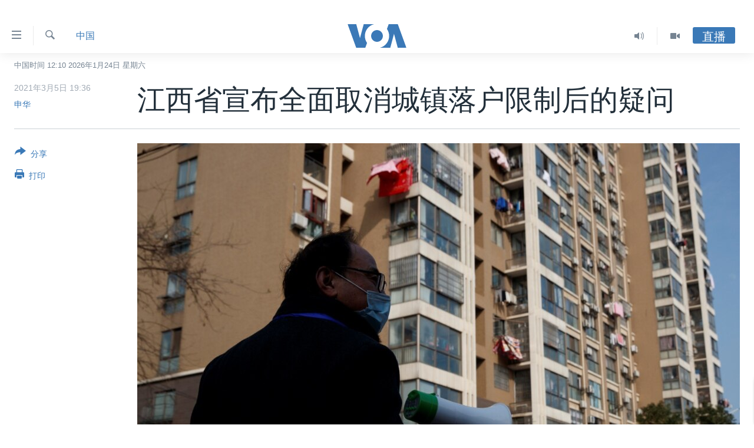

--- FILE ---
content_type: text/html; charset=utf-8
request_url: https://www.voachinese.com/a/questions-on-Jiangxi-hukou-initiative-20210305/5802873.html
body_size: 20804
content:

<!DOCTYPE html>
<html lang="zh" dir="ltr" class="no-js">
<head>
<link href="/Content/responsive/VOA/zh-CN/VOA-zh-CN.css?&amp;av=0.0.0.0&amp;cb=306" rel="stylesheet"/>
<script src="https://tags.voachinese.com/voa-pangea/prod/utag.sync.js"></script> <script type='text/javascript' src='https://www.youtube.com/iframe_api' async></script>
<script type="text/javascript">
//a general 'js' detection, must be on top level in <head>, due to CSS performance
document.documentElement.className = "js";
var cacheBuster = "306";
var appBaseUrl = "/";
var imgEnhancerBreakpoints = [0, 144, 256, 408, 650, 1023, 1597];
var isLoggingEnabled = false;
var isPreviewPage = false;
var isLivePreviewPage = false;
if (!isPreviewPage) {
window.RFE = window.RFE || {};
window.RFE.cacheEnabledByParam = window.location.href.indexOf('nocache=1') === -1;
const url = new URL(window.location.href);
const params = new URLSearchParams(url.search);
// Remove the 'nocache' parameter
params.delete('nocache');
// Update the URL without the 'nocache' parameter
url.search = params.toString();
window.history.replaceState(null, '', url.toString());
} else {
window.addEventListener('load', function() {
const links = window.document.links;
for (let i = 0; i < links.length; i++) {
links[i].href = '#';
links[i].target = '_self';
}
})
}
var pwaEnabled = false;
var swCacheDisabled;
</script>
<meta charset="utf-8" />
<title>江西省宣布全面取消城镇落户限制后的疑问</title>
<meta name="description" content="江西省2月23日宣布，放开全省城镇落户条件，全面取消城市落户限制。对于该省全国率先提出的这一方案的实际内容，以及能否解决户籍制度积累的社会顽疾，省内外舆论反应多元。最新动态显示，山东省在城镇落户问题上正在跟进。" />
<meta name="keywords" content="经济·金融·贸易, 教育, 生态环境, 健康, 中国, 劳工, 城市化, 户籍制度, 山东省, 中国城市化, 教育资源, 江西省, 放开全省城镇落户条件, 全面取消城市落户限制, 户口制度, 常住人口享, 户籍人口, 平衡社会福利, 人口流动自由, 经常居住地登记户口制度, 入乡返乡创业, 脱贫攻坚" />
<meta name="viewport" content="width=device-width, initial-scale=1.0" />
<meta http-equiv="X-UA-Compatible" content="IE=edge" />
<meta name="robots" content="max-image-preview:large"><meta property="fb:pages" content="79273905685" />
<meta name="msvalidate.01" content="3286EE554B6F672A6F2E608C02343C0E" />
<link href="https://www.voachinese.com/a/questions-on-Jiangxi-hukou-initiative-20210305/5802873.html" rel="canonical" />
<meta name="apple-mobile-web-app-title" content="美国之音" />
<meta name="apple-mobile-web-app-status-bar-style" content="black" />
<meta name="apple-itunes-app" content="app-id=632618796, app-argument=//5802873.ltr" />
<meta content="江西省宣布全面取消城镇落户限制后的疑问" property="og:title" />
<meta content="江西省2月23日宣布，放开全省城镇落户条件，全面取消城市落户限制。对于该省全国率先提出的这一方案的实际内容，以及能否解决户籍制度积累的社会顽疾，省内外舆论反应多元。最新动态显示，山东省在城镇落户问题上正在跟进。" property="og:description" />
<meta content="article" property="og:type" />
<meta content="https://www.voachinese.com/a/questions-on-Jiangxi-hukou-initiative-20210305/5802873.html" property="og:url" />
<meta content="美国之音" property="og:site_name" />
<meta content="https://www.facebook.com/voachinese" property="article:publisher" />
<meta content="https://gdb.voanews.com/e3912e44-125e-4e7b-9408-39b0006e63a4_w1200_h630.jpg" property="og:image" />
<meta content="1200" property="og:image:width" />
<meta content="630" property="og:image:height" />
<meta content="373799889356691" property="fb:app_id" />
<meta content="申华" name="Author" />
<meta content="summary_large_image" name="twitter:card" />
<meta content="@voachinese" name="twitter:site" />
<meta content="https://gdb.voanews.com/e3912e44-125e-4e7b-9408-39b0006e63a4_w1200_h630.jpg" name="twitter:image" />
<meta content="江西省宣布全面取消城镇落户限制后的疑问" name="twitter:title" />
<meta content="江西省2月23日宣布，放开全省城镇落户条件，全面取消城市落户限制。对于该省全国率先提出的这一方案的实际内容，以及能否解决户籍制度积累的社会顽疾，省内外舆论反应多元。最新动态显示，山东省在城镇落户问题上正在跟进。" name="twitter:description" />
<link rel="amphtml" href="https://www.voachinese.com/amp/questions-on-Jiangxi-hukou-initiative-20210305/5802873.html" />
<script type="application/ld+json">{"articleSection":"中国","isAccessibleForFree":true,"headline":"江西省宣布全面取消城镇落户限制后的疑问","inLanguage":"zh-CN","keywords":"经济·金融·贸易, 教育, 生态环境, 健康, 中国, 劳工, 城市化, 户籍制度, 山东省, 中国城市化, 教育资源, 江西省, 放开全省城镇落户条件, 全面取消城市落户限制, 户口制度, 常住人口享, 户籍人口, 平衡社会福利, 人口流动自由, 经常居住地登记户口制度, 入乡返乡创业, 脱贫攻坚","author":{"@type":"Person","url":"https://www.voachinese.com/author/申华/uooom","description":"","image":{"@type":"ImageObject"},"name":"申华"},"datePublished":"2021-03-05 11:36:30Z","dateModified":"2021-03-05 13:38:30Z","publisher":{"logo":{"width":512,"height":220,"@type":"ImageObject","url":"https://www.voachinese.com/Content/responsive/VOA/zh-CN/img/logo.png"},"@type":"NewsMediaOrganization","url":"https://www.voachinese.com","sameAs":["https://twitter.com/voachinese","https://www.youtube.com/voachinese","https://www.facebook.com/voachinese","https://www.instagram.com/voachinese/","https://www.threads.com/@voachinese","https://t.me/voachinese","https://www.whatsapp.com/channel/0029VasToscK0IBfPwWJIn3o"],"name":"美国之音中文网","alternateName":""},"@context":"https://schema.org","@type":"NewsArticle","mainEntityOfPage":"https://www.voachinese.com/a/questions-on-Jiangxi-hukou-initiative-20210305/5802873.html","url":"https://www.voachinese.com/a/questions-on-Jiangxi-hukou-initiative-20210305/5802873.html","description":"江西省2月23日宣布，放开全省城镇落户条件，全面取消城市落户限制。对于该省全国率先提出的这一方案的实际内容，以及能否解决户籍制度积累的社会顽疾，省内外舆论反应多元。最新动态显示，山东省在城镇落户问题上正在跟进。","image":{"width":1080,"height":608,"@type":"ImageObject","url":"https://gdb.voanews.com/e3912e44-125e-4e7b-9408-39b0006e63a4_w1080_h608.jpg"},"name":"江西省宣布全面取消城镇落户限制后的疑问"}</script>
<script src="/Scripts/responsive/infographics.b?v=dVbZ-Cza7s4UoO3BqYSZdbxQZVF4BOLP5EfYDs4kqEo1&amp;av=0.0.0.0&amp;cb=306"></script>
<script src="/Scripts/responsive/loader.b?v=Q26XNwrL6vJYKjqFQRDnx01Lk2pi1mRsuLEaVKMsvpA1&amp;av=0.0.0.0&amp;cb=306"></script>
<link rel="icon" type="image/svg+xml" href="/Content/responsive/VOA/img/webApp/favicon.svg" />
<link rel="alternate icon" href="/Content/responsive/VOA/img/webApp/favicon.ico" />
<link rel="apple-touch-icon" sizes="152x152" href="/Content/responsive/VOA/img/webApp/ico-152x152.png" />
<link rel="apple-touch-icon" sizes="144x144" href="/Content/responsive/VOA/img/webApp/ico-144x144.png" />
<link rel="apple-touch-icon" sizes="114x114" href="/Content/responsive/VOA/img/webApp/ico-114x114.png" />
<link rel="apple-touch-icon" sizes="72x72" href="/Content/responsive/VOA/img/webApp/ico-72x72.png" />
<link rel="apple-touch-icon-precomposed" href="/Content/responsive/VOA/img/webApp/ico-57x57.png" />
<link rel="icon" sizes="192x192" href="/Content/responsive/VOA/img/webApp/ico-192x192.png" />
<link rel="icon" sizes="128x128" href="/Content/responsive/VOA/img/webApp/ico-128x128.png" />
<meta name="msapplication-TileColor" content="#ffffff" />
<meta name="msapplication-TileImage" content="/Content/responsive/VOA/img/webApp/ico-144x144.png" />
<link rel="alternate" type="application/rss+xml" title="VOA - Top Stories [RSS]" href="/api/" />
<link rel="sitemap" type="application/rss+xml" href="/sitemap.xml" />

                    <script>var w=window;if(w.performance||w.mozPerformance||w.msPerformance||w.webkitPerformance){var d=document;AKSB=w.AKSB||{},AKSB.q=AKSB.q||[],AKSB.mark=AKSB.mark||function(e,_){AKSB.q.push(["mark",e,_||(new Date).getTime()])},AKSB.measure=AKSB.measure||function(e,_,t){AKSB.q.push(["measure",e,_,t||(new Date).getTime()])},AKSB.done=AKSB.done||function(e){AKSB.q.push(["done",e])},AKSB.mark("firstbyte",(new Date).getTime()),AKSB.prof={custid:"169922",ustr:"",originlat:"0",clientrtt:"11",ghostip:"23.192.164.7",ipv6:false,pct:"10",clientip:"18.226.52.219",requestid:"8fad0f84",region:"44387",protocol:"h2",blver:14,akM:"dsca",akN:"ae",akTT:"O",akTX:"1",akTI:"8fad0f84",ai:"216581",ra:"true",pmgn:"",pmgi:"",pmp:"",qc:""},function(e){var _=d.createElement("script");_.async="async",_.src=e;var t=d.getElementsByTagName("script"),t=t[t.length-1];t.parentNode.insertBefore(_,t)}(("https:"===d.location.protocol?"https:":"http:")+"//ds-aksb-a.akamaihd.net/aksb.min.js")}</script>
                    </head>
<body class=" nav-no-loaded cc_theme pg-article print-lay-article js-category-to-nav nojs-images date-time-enabled">
<script type="text/javascript" >
var analyticsData = {url:"https://www.voachinese.com/a/questions-on-jiangxi-hukou-initiative-20210305/5802873.html",property_id:"521",article_uid:"5802873",page_title:"江西省宣布全面取消城镇落户限制后的疑问",page_type:"article",content_type:"article",subcontent_type:"article",last_modified:"2021-03-05 13:38:30Z",pub_datetime:"2021-03-05 11:36:30Z",pub_year:"2021",pub_month:"03",pub_day:"05",pub_hour:"11",pub_weekday:"Friday",section:"中国",english_section:"china",byline:"申华",categories:"economics-trade,education,environment,health,china,labor",tags:"城市化;户籍制度;山东省;中国城市化;教育资源;江西省;放开全省城镇落户条件;全面取消城市落户限制;户口制度;常住人口享;户籍人口;平衡社会福利;人口流动自由;经常居住地登记户口制度;入乡返乡创业;脱贫攻坚",domain:"www.voachinese.com",language:"Mandarin",language_service:"VOA Mandarin",platform:"web",copied:"no",copied_article:"",copied_title:"",runs_js:"Yes",cms_release:"8.44.0.0.306",enviro_type:"prod",slug:"questions-on-jiangxi-hukou-initiative-20210305",entity:"VOA",short_language_service:"MAN",platform_short:"W",page_name:"江西省宣布全面取消城镇落户限制后的疑问"};
</script>
<noscript><iframe src="https://www.googletagmanager.com/ns.html?id=GTM-N8MP7P" height="0" width="0" style="display:none;visibility:hidden"></iframe></noscript><script type="text/javascript" data-cookiecategory="analytics">
var gtmEventObject = Object.assign({}, analyticsData, {event: 'page_meta_ready'});window.dataLayer = window.dataLayer || [];window.dataLayer.push(gtmEventObject);
if (top.location === self.location) { //if not inside of an IFrame
var renderGtm = "true";
if (renderGtm === "true") {
(function(w,d,s,l,i){w[l]=w[l]||[];w[l].push({'gtm.start':new Date().getTime(),event:'gtm.js'});var f=d.getElementsByTagName(s)[0],j=d.createElement(s),dl=l!='dataLayer'?'&l='+l:'';j.async=true;j.src='//www.googletagmanager.com/gtm.js?id='+i+dl;f.parentNode.insertBefore(j,f);})(window,document,'script','dataLayer','GTM-N8MP7P');
}
}
</script>
<!--Analytics tag js version start-->
<script type="text/javascript" data-cookiecategory="analytics">
var utag_data = Object.assign({}, analyticsData, {});
if(typeof(TealiumTagFrom)==='function' && typeof(TealiumTagSearchKeyword)==='function') {
var utag_from=TealiumTagFrom();var utag_searchKeyword=TealiumTagSearchKeyword();
if(utag_searchKeyword!=null && utag_searchKeyword!=='' && utag_data["search_keyword"]==null) utag_data["search_keyword"]=utag_searchKeyword;if(utag_from!=null && utag_from!=='') utag_data["from"]=TealiumTagFrom();}
if(window.top!== window.self&&utag_data.page_type==="snippet"){utag_data.page_type = 'iframe';}
try{if(window.top!==window.self&&window.self.location.hostname===window.top.location.hostname){utag_data.platform = 'self-embed';utag_data.platform_short = 'se';}}catch(e){if(window.top!==window.self&&window.self.location.search.includes("platformType=self-embed")){utag_data.platform = 'cross-promo';utag_data.platform_short = 'cp';}}
(function(a,b,c,d){ a="https://tags.voachinese.com/voa-pangea/prod/utag.js"; b=document;c="script";d=b.createElement(c);d.src=a;d.type="text/java"+c;d.async=true; a=b.getElementsByTagName(c)[0];a.parentNode.insertBefore(d,a); })();
</script>
<!--Analytics tag js version end-->
<!-- Analytics tag management NoScript -->
<noscript>
<img style="position: absolute; border: none;" src="https://ssc.voachinese.com/b/ss/bbgprod,bbgentityvoa/1/G.4--NS/1672135411?pageName=voa%3aman%3aw%3aarticle%3a%e6%b1%9f%e8%a5%bf%e7%9c%81%e5%ae%a3%e5%b8%83%e5%85%a8%e9%9d%a2%e5%8f%96%e6%b6%88%e5%9f%8e%e9%95%87%e8%90%bd%e6%88%b7%e9%99%90%e5%88%b6%e5%90%8e%e7%9a%84%e7%96%91%e9%97%ae&amp;c6=%e6%b1%9f%e8%a5%bf%e7%9c%81%e5%ae%a3%e5%b8%83%e5%85%a8%e9%9d%a2%e5%8f%96%e6%b6%88%e5%9f%8e%e9%95%87%e8%90%bd%e6%88%b7%e9%99%90%e5%88%b6%e5%90%8e%e7%9a%84%e7%96%91%e9%97%ae&amp;v36=8.44.0.0.306&amp;v6=D=c6&amp;g=https%3a%2f%2fwww.voachinese.com%2fa%2fquestions-on-jiangxi-hukou-initiative-20210305%2f5802873.html&amp;c1=D=g&amp;v1=D=g&amp;events=event1,event52&amp;c16=voa%20mandarin&amp;v16=D=c16&amp;c5=china&amp;v5=D=c5&amp;ch=%e4%b8%ad%e5%9b%bd&amp;c15=mandarin&amp;v15=D=c15&amp;c4=article&amp;v4=D=c4&amp;c14=5802873&amp;v14=D=c14&amp;v20=no&amp;c17=web&amp;v17=D=c17&amp;mcorgid=518abc7455e462b97f000101%40adobeorg&amp;server=www.voachinese.com&amp;pageType=D=c4&amp;ns=bbg&amp;v29=D=server&amp;v25=voa&amp;v30=521&amp;v105=D=User-Agent " alt="analytics" width="1" height="1" /></noscript>
<!-- End of Analytics tag management NoScript -->
<div class="google-translate-container">
<div id="google_translate_element" data-page-language="zh-CN" data-included-languages="zh-CN,zh-TW"></div>
</div>
<!--*** Accessibility links - For ScreenReaders only ***-->
<section>
<div class="sr-only">
<h2>无障碍链接</h2>
<ul>
<li><a href="#content" data-disable-smooth-scroll="1">跳转到内容</a></li>
<li><a href="#navigation" data-disable-smooth-scroll="1">跳转到导航</a></li>
<li><a href="#txtHeaderSearch" data-disable-smooth-scroll="1">跳转到检索</a></li>
</ul>
</div>
</section>
<div dir="ltr">
<div id="page">
<aside>
<div class="c-lightbox overlay-modal">
<div class="c-lightbox__intro">
<h2 class="c-lightbox__intro-title"></h2>
<button class="btn btn--rounded c-lightbox__btn c-lightbox__intro-next" title="下一页">
<span class="ico ico--rounded ico-chevron-forward"></span>
<span class="sr-only">下一页</span>
</button>
</div>
<div class="c-lightbox__nav">
<button class="btn btn--rounded c-lightbox__btn c-lightbox__btn--close" title="关闭">
<span class="ico ico--rounded ico-close"></span>
<span class="sr-only">关闭</span>
</button>
<button class="btn btn--rounded c-lightbox__btn c-lightbox__btn--prev" title="上一页">
<span class="ico ico--rounded ico-chevron-backward"></span>
<span class="sr-only">上一页</span>
</button>
<button class="btn btn--rounded c-lightbox__btn c-lightbox__btn--next" title="下一页">
<span class="ico ico--rounded ico-chevron-forward"></span>
<span class="sr-only">下一页</span>
</button>
</div>
<div class="c-lightbox__content-wrap">
<figure class="c-lightbox__content">
<span class="c-spinner c-spinner--lightbox">
<img src="/Content/responsive/img/player-spinner.png"
alt="请稍等"
title="请稍等" />
</span>
<div class="c-lightbox__img">
<div class="thumb">
<img src="" alt="" />
</div>
</div>
<figcaption>
<div class="c-lightbox__info c-lightbox__info--foot">
<span class="c-lightbox__counter"></span>
<span class="caption c-lightbox__caption"></span>
</div>
</figcaption>
</figure>
</div>
<div class="hidden">
<div class="content-advisory__box content-advisory__box--lightbox">
<span class="content-advisory__box-text">此图片内容敏感，有些人可能会觉得反感或不安。</span>
<button class="btn btn--transparent content-advisory__box-btn m-t-md" value="text" type="button">
<span class="btn__text">
点击显示
</span>
</button>
</div>
</div>
</div>
<div class="print-dialogue">
<div class="container">
<h3 class="print-dialogue__title section-head">Print Options:</h3>
<div class="print-dialogue__opts">
<ul class="print-dialogue__opt-group">
<li class="form__group form__group--checkbox">
<input class="form__check " id="checkboxImages" name="checkboxImages" type="checkbox" checked="checked" />
<label for="checkboxImages" class="form__label m-t-md">图片</label>
</li>
<li class="form__group form__group--checkbox">
<input class="form__check " id="checkboxMultimedia" name="checkboxMultimedia" type="checkbox" checked="checked" />
<label for="checkboxMultimedia" class="form__label m-t-md">Multimedia</label>
</li>
</ul>
<ul class="print-dialogue__opt-group">
<li class="form__group form__group--checkbox">
<input class="form__check " id="checkboxEmbedded" name="checkboxEmbedded" type="checkbox" checked="checked" />
<label for="checkboxEmbedded" class="form__label m-t-md">Embedded Content</label>
</li>
<li class="hidden">
<input class="form__check " id="checkboxComments" name="checkboxComments" type="checkbox" />
<label for="checkboxComments" class="form__label m-t-md">评论</label>
</li>
</ul>
</div>
<div class="print-dialogue__buttons">
<button class="btn btn--secondary close-button" type="button" title="取消">
<span class="btn__text ">取消</span>
</button>
<button class="btn btn-cust-print m-l-sm" type="button" title="打印">
<span class="btn__text ">打印</span>
</button>
</div>
</div>
</div>
<div class="ctc-message pos-fix">
<div class="ctc-message__inner">Link has been copied to clipboard</div>
</div>
</aside>
<div class="hdr-20 hdr-20--big">
<div class="hdr-20__inner">
<div class="hdr-20__max pos-rel">
<div class="hdr-20__side hdr-20__side--primary d-flex">
<label data-for="main-menu-ctrl" data-switcher-trigger="true" data-switch-target="main-menu-ctrl" class="burger hdr-trigger pos-rel trans-trigger" data-trans-evt="click" data-trans-id="menu">
<span class="ico ico-close hdr-trigger__ico hdr-trigger__ico--close burger__ico burger__ico--close"></span>
<span class="ico ico-menu hdr-trigger__ico hdr-trigger__ico--open burger__ico burger__ico--open"></span>
</label>
<div class="menu-pnl pos-fix trans-target" data-switch-target="main-menu-ctrl" data-trans-id="menu">
<div class="menu-pnl__inner">
<nav class="main-nav menu-pnl__item menu-pnl__item--first">
<ul class="main-nav__list accordeon" data-analytics-tales="false" data-promo-name="link" data-location-name="nav,secnav">
<li class="main-nav__item">
<a class="main-nav__item-name main-nav__item-name--link" href="/p/9647.html" title="主页" data-item-name="voachinese-index-news" >主页</a>
</li>
<li class="main-nav__item">
<a class="main-nav__item-name main-nav__item-name--link" href="/US" title="美国" data-item-name="USNews" >美国</a>
</li>
<li class="main-nav__item">
<a class="main-nav__item-name main-nav__item-name--link" href="/p/6197.html" title="中国" data-item-name="ChinaNews" >中国</a>
</li>
<li class="main-nav__item">
<a class="main-nav__item-name main-nav__item-name--link" href="/Taiwan" title="台湾" data-item-name="TaiwanNews" >台湾</a>
</li>
<li class="main-nav__item">
<a class="main-nav__item-name main-nav__item-name--link" href="/p/7681.html" title="港澳" data-item-name="HongKongMacau" >港澳</a>
</li>
<li class="main-nav__item accordeon__item" data-switch-target="menu-item-1772">
<label class="main-nav__item-name main-nav__item-name--label accordeon__control-label" data-switcher-trigger="true" data-for="menu-item-1772">
国际
<span class="ico ico-chevron-down main-nav__chev"></span>
</label>
<div class="main-nav__sub-list">
<a class="main-nav__item-name main-nav__item-name--link main-nav__item-name--sub" href="/p/6143.html" title="最新国际新闻" data-item-name="WorldNews" >最新国际新闻</a>
<a class="main-nav__item-name main-nav__item-name--link main-nav__item-name--sub" href="/z/1745" title="印太" data-item-name="indo-pacific" >印太</a>
<a class="main-nav__item-name main-nav__item-name--link main-nav__item-name--sub" href="/z/1759" title="中东" data-item-name="middle-east" >中东</a>
<a class="main-nav__item-name main-nav__item-name--link main-nav__item-name--sub" href="/z/1753" title="欧洲" data-item-name="europe" >欧洲</a>
<a class="main-nav__item-name main-nav__item-name--link main-nav__item-name--sub" href="/z/1741" title="非洲" data-item-name="africa" >非洲</a>
<a class="main-nav__item-name main-nav__item-name--link main-nav__item-name--sub" href="/z/1742" title="美洲" data-item-name="latin-america" >美洲</a>
<a class="main-nav__item-name main-nav__item-name--link main-nav__item-name--sub" href="/z/5374" title="全球议题" data-item-name="global-issues" >全球议题</a>
</div>
</li>
<li class="main-nav__item accordeon__item" data-switch-target="menu-item-1887">
<label class="main-nav__item-name main-nav__item-name--label accordeon__control-label" data-switcher-trigger="true" data-for="menu-item-1887">
分类新闻
<span class="ico ico-chevron-down main-nav__chev"></span>
</label>
<div class="main-nav__sub-list">
<a class="main-nav__item-name main-nav__item-name--link main-nav__item-name--sub" href="/z/1748" title="经济&#183;金融&#183;贸易" data-item-name="economics-trade" >经济&#183;金融&#183;贸易</a>
<a class="main-nav__item-name main-nav__item-name--link main-nav__item-name--sub" href="/z/5120" title="人权&#183;法律&#183;宗教" data-item-name="rights-law-religions" >人权&#183;法律&#183;宗教</a>
<a class="main-nav__item-name main-nav__item-name--link main-nav__item-name--sub" href="/z/5679" title="科教&#183;文娱&#183;体健" data-item-name="science-education-culture-entertainment-sports-health" >科教&#183;文娱&#183;体健</a>
<a class="main-nav__item-name main-nav__item-name--link main-nav__item-name--sub" href="/z/1772" title="军事" data-item-name="military" >军事</a>
<a class="main-nav__item-name main-nav__item-name--link main-nav__item-name--sub" href="/z/2191" title="劳工" data-item-name="labor" >劳工</a>
<a class="main-nav__item-name main-nav__item-name--link main-nav__item-name--sub" href="/z/1752" title="环境" data-item-name="environment" >环境</a>
</div>
</li>
<li class="main-nav__item">
<a class="main-nav__item-name main-nav__item-name--link" href="/p/5625.html" title="美中关系" data-item-name="USChinaRelations" >美中关系</a>
</li>
<li class="main-nav__item accordeon__item" data-switch-target="menu-item-1869">
<label class="main-nav__item-name main-nav__item-name--label accordeon__control-label" data-switcher-trigger="true" data-for="menu-item-1869">
热点专题
<span class="ico ico-chevron-down main-nav__chev"></span>
</label>
<div class="main-nav__sub-list">
<a class="main-nav__item-name main-nav__item-name--link main-nav__item-name--sub" href="/z/8213" title="白宫要闻" data-item-name="voa-white-house-news" >白宫要闻</a>
<a class="main-nav__item-name main-nav__item-name--link main-nav__item-name--sub" href="/p/6107.html" title="国会报道" data-item-name="Capitol-Report-interviews-congress" >国会报道</a>
<a class="main-nav__item-name main-nav__item-name--link main-nav__item-name--sub" href="/p/6138.html" title="美国之音专访" data-item-name="Interviews" >美国之音专访</a>
<a class="main-nav__item-name main-nav__item-name--link main-nav__item-name--sub" href="/z/1766" title="重要讲话与声明" data-item-name="speeches" >重要讲话与声明</a>
<a class="main-nav__item-name main-nav__item-name--link main-nav__item-name--sub" href="/p/6097.html" title="台海两岸关系" data-item-name="CrossStraitRelations" >台海两岸关系</a>
<a class="main-nav__item-name main-nav__item-name--link main-nav__item-name--sub" href="/p/5626.html" title="南中国海争端" data-item-name="SouthChinaSeaDisputes" >南中国海争端</a>
<a class="main-nav__item-name main-nav__item-name--link main-nav__item-name--sub" href="/z/7759" title="关注西藏" data-item-name="tibet" >关注西藏</a>
<a class="main-nav__item-name main-nav__item-name--link main-nav__item-name--sub" href="/z/2393" title="关注新疆" data-item-name="xinjiang" >关注新疆</a>
</div>
</li>
<li class="main-nav__item">
<a class="main-nav__item-name main-nav__item-name--link" href="/p/3854.html" title="VOA视频" data-item-name="VOAChineseVideos" >VOA视频</a>
</li>
<li class="main-nav__item">
<a class="main-nav__item-name main-nav__item-name--link" href="/z/8350" title="中文广播" data-item-name="Mandarin-radio" >中文广播</a>
</li>
</ul>
</nav>
<div class="menu-pnl__item menu-pnl__item--social">
<h5 class="menu-pnl__sub-head">关注我们</h5>
<a href="https://twitter.com/voachinese" title="在X(推特)上关注我们" data-analytics-text="follow_on_twitter" class="btn btn--rounded btn--social-inverted menu-pnl__btn js-social-btn btn-twitter" target="_blank" rel="noopener">
<span class="ico ico-twitter ico--rounded"></span>
</a>
<a href="https://www.youtube.com/voachinese" title="在YouTube上关注我们" data-analytics-text="follow_on_youtube" class="btn btn--rounded btn--social-inverted menu-pnl__btn js-social-btn btn-youtube" target="_blank" rel="noopener">
<span class="ico ico-youtube ico--rounded"></span>
</a>
<a href="https://www.facebook.com/voachinese" title="在脸书关注我们" data-analytics-text="follow_on_facebook" class="btn btn--rounded btn--social-inverted menu-pnl__btn js-social-btn btn-facebook" target="_blank" rel="noopener">
<span class="ico ico-facebook-alt ico--rounded"></span>
</a>
<a href="https://www.instagram.com/voachinese/" title="在Instagram上关注我们" data-analytics-text="follow_on_instagram" class="btn btn--rounded btn--social-inverted menu-pnl__btn js-social-btn btn-instagram" target="_blank" rel="noopener">
<span class="ico ico-instagram ico--rounded"></span>
</a>
<a href="https://www.threads.com/@voachinese" title="在Threads上关注我们" data-analytics-text="follow_on_threads" class="btn btn--rounded btn--social-inverted menu-pnl__btn js-social-btn btn-threads" target="_blank" rel="noopener">
<span class="ico ico-threads ico--rounded"></span>
</a>
<a href="https://t.me/voachinese" title="在Telegram上关注我们" data-analytics-text="follow_on_telegram" class="btn btn--rounded btn--social-inverted menu-pnl__btn js-social-btn btn-telegram" target="_blank" rel="noopener">
<span class="ico ico-telegram ico--rounded"></span>
</a>
<a href="https://www.whatsapp.com/channel/0029VasToscK0IBfPwWJIn3o" title="在WhatsApp上关注我们" data-analytics-text="follow_on_whatsapp_desktop" class="btn btn--rounded btn--social-inverted menu-pnl__btn js-social-btn btn-whatsapp visible-md-inline-block visible-lg-inline-block" target="_blank" rel="noopener">
<span class="ico ico-whatsapp ico--rounded"></span>
</a>
</div>
<div class="menu-pnl__item">
<a href="/navigation/allsites" class="menu-pnl__item-link">
<span class="ico ico-languages "></span>
其他语言网站
</a>
</div>
</div>
</div>
<label data-for="top-search-ctrl" data-switcher-trigger="true" data-switch-target="top-search-ctrl" class="top-srch-trigger hdr-trigger">
<span class="ico ico-close hdr-trigger__ico hdr-trigger__ico--close top-srch-trigger__ico top-srch-trigger__ico--close"></span>
<span class="ico ico-search hdr-trigger__ico hdr-trigger__ico--open top-srch-trigger__ico top-srch-trigger__ico--open"></span>
</label>
<div class="srch-top srch-top--in-header" data-switch-target="top-search-ctrl">
<div class="container">
<form action="/s" class="srch-top__form srch-top__form--in-header" id="form-topSearchHeader" method="get" role="search"><label for="txtHeaderSearch" class="sr-only">检索</label>
<input type="text" id="txtHeaderSearch" name="k" placeholder="检索" accesskey="s" value="" class="srch-top__input analyticstag-event" onkeydown="if (event.keyCode === 13) { FireAnalyticsTagEventOnSearch('search', $dom.get('#txtHeaderSearch')[0].value) }" />
<button title="检索" type="submit" class="btn btn--top-srch analyticstag-event" onclick="FireAnalyticsTagEventOnSearch('search', $dom.get('#txtHeaderSearch')[0].value) ">
<span class="ico ico-search"></span>
</button></form>
</div>
</div>
<a href="/" class="main-logo-link">
<img src="/Content/responsive/VOA/zh-CN/img/logo-compact.svg" class="main-logo main-logo--comp" alt="site logo">
<img src="/Content/responsive/VOA/zh-CN/img/logo.svg" class="main-logo main-logo--big" alt="site logo">
</a>
</div>
<div class="hdr-20__side hdr-20__side--secondary d-flex">
<a href="/p/3854.html" title="Video" class="hdr-20__secondary-item" data-item-name="video">
<span class="ico ico-video hdr-20__secondary-icon"></span>
</a>
<a href="/z/8350" title="Audio" class="hdr-20__secondary-item" data-item-name="audio">
<span class="ico ico-audio hdr-20__secondary-icon"></span>
</a>
<a href="/s" title="检索" class="hdr-20__secondary-item hdr-20__secondary-item--search" data-item-name="search">
<span class="ico ico-search hdr-20__secondary-icon hdr-20__secondary-icon--search"></span>
</a>
<div class="hdr-20__secondary-item live-b-drop">
<div class="live-b-drop__off">
<a href="/live/" class="live-b-drop__link" title="直播" data-item-name="live">
<span class="badge badge--live-btn badge--live-btn-off">
直播
</span>
</a>
</div>
<div class="live-b-drop__on hidden">
<label data-for="live-ctrl" data-switcher-trigger="true" data-switch-target="live-ctrl" class="live-b-drop__label pos-rel">
<span class="badge badge--live badge--live-btn">
直播
</span>
<span class="ico ico-close live-b-drop__label-ico live-b-drop__label-ico--close"></span>
</label>
<div class="live-b-drop__panel" id="targetLivePanelDiv" data-switch-target="live-ctrl"></div>
</div>
</div>
<div class="srch-bottom">
<form action="/s" class="srch-bottom__form d-flex" id="form-bottomSearch" method="get" role="search"><label for="txtSearch" class="sr-only">检索</label>
<input type="search" id="txtSearch" name="k" placeholder="检索" accesskey="s" value="" class="srch-bottom__input analyticstag-event" onkeydown="if (event.keyCode === 13) { FireAnalyticsTagEventOnSearch('search', $dom.get('#txtSearch')[0].value) }" />
<button title="检索" type="submit" class="btn btn--bottom-srch analyticstag-event" onclick="FireAnalyticsTagEventOnSearch('search', $dom.get('#txtSearch')[0].value) ">
<span class="ico ico-search"></span>
</button></form>
</div>
</div>
<img src="/Content/responsive/VOA/zh-CN/img/logo-print.gif" class="logo-print" alt="site logo">
<img src="/Content/responsive/VOA/zh-CN/img/logo-print_color.png" class="logo-print logo-print--color" alt="site logo">
</div>
</div>
</div>
<script>
if (document.body.className.indexOf('pg-home') > -1) {
var nav2In = document.querySelector('.hdr-20__inner');
var nav2Sec = document.querySelector('.hdr-20__side--secondary');
var secStyle = window.getComputedStyle(nav2Sec);
if (nav2In && window.pageYOffset < 150 && secStyle['position'] !== 'fixed') {
nav2In.classList.add('hdr-20__inner--big')
}
}
</script>
<div class="c-hlights c-hlights--breaking c-hlights--no-item" data-hlight-display="mobile,desktop">
<div class="c-hlights__wrap container p-0">
<div class="c-hlights__nav">
<a role="button" href="#" title="上一页">
<span class="ico ico-chevron-backward m-0"></span>
<span class="sr-only">上一页</span>
</a>
<a role="button" href="#" title="下一页">
<span class="ico ico-chevron-forward m-0"></span>
<span class="sr-only">下一页</span>
</a>
</div>
<span class="c-hlights__label">
<span class="">VOA快讯</span>
<span class="switcher-trigger">
<label data-for="more-less-1" data-switcher-trigger="true" class="switcher-trigger__label switcher-trigger__label--more p-b-0" title="更多内容">
<span class="ico ico-chevron-down"></span>
</label>
<label data-for="more-less-1" data-switcher-trigger="true" class="switcher-trigger__label switcher-trigger__label--less p-b-0" title="显示更少内容">
<span class="ico ico-chevron-up"></span>
</label>
</span>
</span>
<ul class="c-hlights__items switcher-target" data-switch-target="more-less-1">
</ul>
</div>
</div> <div class="date-time-area ">
<div class="container">
<span class="date-time">
中国时间 12:10 2026年1月24日 星期六
</span>
</div>
</div>
<div id="content">
<main class="container">
<div class="hdr-container">
<div class="row">
<div class="col-category col-xs-12 col-md-2 pull-left"> <div class="category js-category">
<a class="" href="/z/1757">中国</a> </div>
</div><div class="col-title col-xs-12 col-md-10 pull-right"> <h1 class="title pg-title">
江西省宣布全面取消城镇落户限制后的疑问
</h1>
</div><div class="col-publishing-details col-xs-12 col-sm-12 col-md-2 pull-left"> <div class="publishing-details ">
<div class="published">
<span class="date" title="中国时间">
<time pubdate="pubdate" datetime="2021-03-05T19:36:30+08:00">
2021年3月5日 19:36
</time>
</span>
</div>
<div class="links">
<ul class="links__list links__list--column">
<li class="links__item">
<a class="links__item-link" href="/author/申华/uooom" title="申华">申华</a>
</li>
</ul>
</div>
</div>
</div><div class="col-lg-12 separator"> <div class="separator">
<hr class="title-line" />
</div>
</div><div class="col-multimedia col-xs-12 col-md-10 pull-right"> <div class="cover-media">
<figure class="media-image js-media-expand">
<div class="img-wrap">
<div class="thumb thumb16_9">
<img src="https://gdb.voanews.com/e3912e44-125e-4e7b-9408-39b0006e63a4_w250_r1_s.jpg" alt="中国江西省九江市一个居民小区的居委会成员在宣传新冠防疫。（2020年2月4日）" />
</div>
</div>
<figcaption>
<span class="caption">中国江西省九江市一个居民小区的居委会成员在宣传新冠防疫。（2020年2月4日）</span>
</figcaption>
</figure>
</div>
</div><div class="col-xs-12 col-md-2 pull-left article-share pos-rel"> <div class="share--box">
<div class="sticky-share-container" style="display:none">
<div class="container">
<a href="https://www.voachinese.com" id="logo-sticky-share">&nbsp;</a>
<div class="pg-title pg-title--sticky-share">
江西省宣布全面取消城镇落户限制后的疑问
</div>
<div class="sticked-nav-actions">
<!--This part is for sticky navigation display-->
<p class="buttons link-content-sharing p-0 ">
<button class="btn btn--link btn-content-sharing p-t-0 " id="btnContentSharing" value="text" role="Button" type="" title="切换共享选项">
<span class="ico ico-share ico--l"></span>
<span class="btn__text ">
分享
</span>
</button>
</p>
<aside class="content-sharing js-content-sharing js-content-sharing--apply-sticky content-sharing--sticky"
role="complementary"
data-share-url="https://www.voachinese.com/a/questions-on-Jiangxi-hukou-initiative-20210305/5802873.html" data-share-title="江西省宣布全面取消城镇落户限制后的疑问" data-share-text="江西省2月23日宣布，放开全省城镇落户条件，全面取消城市落户限制。对于该省全国率先提出的这一方案的实际内容，以及能否解决户籍制度积累的社会顽疾，省内外舆论反应多元。最新动态显示，山东省在城镇落户问题上正在跟进。">
<div class="content-sharing__popover">
<h6 class="content-sharing__title">分享</h6>
<button href="#close" id="btnCloseSharing" class="btn btn--text-like content-sharing__close-btn">
<span class="ico ico-close ico--l"></span>
</button>
<ul class="content-sharing__list">
<li class="content-sharing__item">
<div class="ctc ">
<input type="text" class="ctc__input" readonly="readonly">
<a href="" js-href="https://www.voachinese.com/a/questions-on-Jiangxi-hukou-initiative-20210305/5802873.html" class="content-sharing__link ctc__button">
<span class="ico ico-copy-link ico--rounded ico--s"></span>
<span class="content-sharing__link-text">复制链接</span>
</a>
</div>
</li>
<li class="content-sharing__item">
<a href="https://facebook.com/sharer.php?u=https%3a%2f%2fwww.voachinese.com%2fa%2fquestions-on-Jiangxi-hukou-initiative-20210305%2f5802873.html"
data-analytics-text="share_on_facebook"
title="Facebook" target="_blank"
class="content-sharing__link js-social-btn">
<span class="ico ico-facebook ico--rounded ico--s"></span>
<span class="content-sharing__link-text">Facebook</span>
</a>
</li>
<li class="content-sharing__item">
<a href="https://twitter.com/share?url=https%3a%2f%2fwww.voachinese.com%2fa%2fquestions-on-Jiangxi-hukou-initiative-20210305%2f5802873.html&amp;text=%e6%b1%9f%e8%a5%bf%e7%9c%81%e5%ae%a3%e5%b8%83%e5%85%a8%e9%9d%a2%e5%8f%96%e6%b6%88%e5%9f%8e%e9%95%87%e8%90%bd%e6%88%b7%e9%99%90%e5%88%b6%e5%90%8e%e7%9a%84%e7%96%91%e9%97%ae&amp;via=voachinese "
data-analytics-text="share_on_twitter"
title="Twitter" target="_blank"
class="content-sharing__link js-social-btn">
<span class="ico ico-twitter ico--rounded ico--s"></span>
<span class="content-sharing__link-text">Twitter</span>
</a>
</li>
<li class="content-sharing__item visible-xs-inline-block visible-sm-inline-block">
<a href="whatsapp://send?text=https%3a%2f%2fwww.voachinese.com%2fa%2fquestions-on-Jiangxi-hukou-initiative-20210305%2f5802873.html"
data-analytics-text="share_on_whatsapp"
title="WhatsApp" target="_blank"
class="content-sharing__link js-social-btn">
<span class="ico ico-whatsapp ico--rounded ico--s"></span>
<span class="content-sharing__link-text">WhatsApp</span>
</a>
</li>
<li class="content-sharing__item visible-md-inline-block visible-lg-inline-block">
<a href="https://web.whatsapp.com/send?text=https%3a%2f%2fwww.voachinese.com%2fa%2fquestions-on-Jiangxi-hukou-initiative-20210305%2f5802873.html"
data-analytics-text="share_on_whatsapp_desktop"
title="WhatsApp" target="_blank"
class="content-sharing__link js-social-btn">
<span class="ico ico-whatsapp ico--rounded ico--s"></span>
<span class="content-sharing__link-text">WhatsApp</span>
</a>
</li>
<li class="content-sharing__item">
<a href="https://telegram.me/share/url?url=https%3a%2f%2fwww.voachinese.com%2fa%2fquestions-on-Jiangxi-hukou-initiative-20210305%2f5802873.html"
data-analytics-text="share_on_telegram"
title="Telegram" target="_blank"
class="content-sharing__link js-social-btn">
<span class="ico ico-telegram ico--rounded ico--s"></span>
<span class="content-sharing__link-text">Telegram</span>
</a>
</li>
<li class="content-sharing__item visible-xs-inline-block visible-sm-inline-block">
<a href="https://line.me/R/msg/text/?https%3a%2f%2fwww.voachinese.com%2fa%2fquestions-on-Jiangxi-hukou-initiative-20210305%2f5802873.html"
data-analytics-text="share_on_line"
title="Line" target="_blank"
class="content-sharing__link js-social-btn">
<span class="ico ico-line ico--rounded ico--s"></span>
<span class="content-sharing__link-text">Line</span>
</a>
</li>
<li class="content-sharing__item visible-md-inline-block visible-lg-inline-block">
<a href="https://timeline.line.me/social-plugin/share?url=https%3a%2f%2fwww.voachinese.com%2fa%2fquestions-on-Jiangxi-hukou-initiative-20210305%2f5802873.html"
data-analytics-text="share_on_line_desktop"
title="Line" target="_blank"
class="content-sharing__link js-social-btn">
<span class="ico ico-line ico--rounded ico--s"></span>
<span class="content-sharing__link-text">Line</span>
</a>
</li>
<li class="content-sharing__item">
<a href="mailto:?body=https%3a%2f%2fwww.voachinese.com%2fa%2fquestions-on-Jiangxi-hukou-initiative-20210305%2f5802873.html&amp;subject=江西省宣布全面取消城镇落户限制后的疑问"
title="Email"
class="content-sharing__link ">
<span class="ico ico-email ico--rounded ico--s"></span>
<span class="content-sharing__link-text">Email</span>
</a>
</li>
</ul>
</div>
</aside>
</div>
</div>
</div>
<div class="links">
<p class="buttons link-content-sharing p-0 ">
<button class="btn btn--link btn-content-sharing p-t-0 " id="btnContentSharing" value="text" role="Button" type="" title="切换共享选项">
<span class="ico ico-share ico--l"></span>
<span class="btn__text ">
分享
</span>
</button>
</p>
<aside class="content-sharing js-content-sharing " role="complementary"
data-share-url="https://www.voachinese.com/a/questions-on-Jiangxi-hukou-initiative-20210305/5802873.html" data-share-title="江西省宣布全面取消城镇落户限制后的疑问" data-share-text="江西省2月23日宣布，放开全省城镇落户条件，全面取消城市落户限制。对于该省全国率先提出的这一方案的实际内容，以及能否解决户籍制度积累的社会顽疾，省内外舆论反应多元。最新动态显示，山东省在城镇落户问题上正在跟进。">
<div class="content-sharing__popover">
<h6 class="content-sharing__title">分享</h6>
<button href="#close" id="btnCloseSharing" class="btn btn--text-like content-sharing__close-btn">
<span class="ico ico-close ico--l"></span>
</button>
<ul class="content-sharing__list">
<li class="content-sharing__item">
<div class="ctc ">
<input type="text" class="ctc__input" readonly="readonly">
<a href="" js-href="https://www.voachinese.com/a/questions-on-Jiangxi-hukou-initiative-20210305/5802873.html" class="content-sharing__link ctc__button">
<span class="ico ico-copy-link ico--rounded ico--l"></span>
<span class="content-sharing__link-text">复制链接</span>
</a>
</div>
</li>
<li class="content-sharing__item">
<a href="https://facebook.com/sharer.php?u=https%3a%2f%2fwww.voachinese.com%2fa%2fquestions-on-Jiangxi-hukou-initiative-20210305%2f5802873.html"
data-analytics-text="share_on_facebook"
title="Facebook" target="_blank"
class="content-sharing__link js-social-btn">
<span class="ico ico-facebook ico--rounded ico--l"></span>
<span class="content-sharing__link-text">Facebook</span>
</a>
</li>
<li class="content-sharing__item">
<a href="https://twitter.com/share?url=https%3a%2f%2fwww.voachinese.com%2fa%2fquestions-on-Jiangxi-hukou-initiative-20210305%2f5802873.html&amp;text=%e6%b1%9f%e8%a5%bf%e7%9c%81%e5%ae%a3%e5%b8%83%e5%85%a8%e9%9d%a2%e5%8f%96%e6%b6%88%e5%9f%8e%e9%95%87%e8%90%bd%e6%88%b7%e9%99%90%e5%88%b6%e5%90%8e%e7%9a%84%e7%96%91%e9%97%ae&amp;via=voachinese "
data-analytics-text="share_on_twitter"
title="Twitter" target="_blank"
class="content-sharing__link js-social-btn">
<span class="ico ico-twitter ico--rounded ico--l"></span>
<span class="content-sharing__link-text">Twitter</span>
</a>
</li>
<li class="content-sharing__item visible-xs-inline-block visible-sm-inline-block">
<a href="whatsapp://send?text=https%3a%2f%2fwww.voachinese.com%2fa%2fquestions-on-Jiangxi-hukou-initiative-20210305%2f5802873.html"
data-analytics-text="share_on_whatsapp"
title="WhatsApp" target="_blank"
class="content-sharing__link js-social-btn">
<span class="ico ico-whatsapp ico--rounded ico--l"></span>
<span class="content-sharing__link-text">WhatsApp</span>
</a>
</li>
<li class="content-sharing__item visible-md-inline-block visible-lg-inline-block">
<a href="https://web.whatsapp.com/send?text=https%3a%2f%2fwww.voachinese.com%2fa%2fquestions-on-Jiangxi-hukou-initiative-20210305%2f5802873.html"
data-analytics-text="share_on_whatsapp_desktop"
title="WhatsApp" target="_blank"
class="content-sharing__link js-social-btn">
<span class="ico ico-whatsapp ico--rounded ico--l"></span>
<span class="content-sharing__link-text">WhatsApp</span>
</a>
</li>
<li class="content-sharing__item">
<a href="https://telegram.me/share/url?url=https%3a%2f%2fwww.voachinese.com%2fa%2fquestions-on-Jiangxi-hukou-initiative-20210305%2f5802873.html"
data-analytics-text="share_on_telegram"
title="Telegram" target="_blank"
class="content-sharing__link js-social-btn">
<span class="ico ico-telegram ico--rounded ico--l"></span>
<span class="content-sharing__link-text">Telegram</span>
</a>
</li>
<li class="content-sharing__item visible-xs-inline-block visible-sm-inline-block">
<a href="https://line.me/R/msg/text/?https%3a%2f%2fwww.voachinese.com%2fa%2fquestions-on-Jiangxi-hukou-initiative-20210305%2f5802873.html"
data-analytics-text="share_on_line"
title="Line" target="_blank"
class="content-sharing__link js-social-btn">
<span class="ico ico-line ico--rounded ico--l"></span>
<span class="content-sharing__link-text">Line</span>
</a>
</li>
<li class="content-sharing__item visible-md-inline-block visible-lg-inline-block">
<a href="https://timeline.line.me/social-plugin/share?url=https%3a%2f%2fwww.voachinese.com%2fa%2fquestions-on-Jiangxi-hukou-initiative-20210305%2f5802873.html"
data-analytics-text="share_on_line_desktop"
title="Line" target="_blank"
class="content-sharing__link js-social-btn">
<span class="ico ico-line ico--rounded ico--l"></span>
<span class="content-sharing__link-text">Line</span>
</a>
</li>
<li class="content-sharing__item">
<a href="mailto:?body=https%3a%2f%2fwww.voachinese.com%2fa%2fquestions-on-Jiangxi-hukou-initiative-20210305%2f5802873.html&amp;subject=江西省宣布全面取消城镇落户限制后的疑问"
title="Email"
class="content-sharing__link ">
<span class="ico ico-email ico--rounded ico--l"></span>
<span class="content-sharing__link-text">Email</span>
</a>
</li>
</ul>
</div>
</aside>
<p class="link-print visible-md visible-lg buttons p-0">
<button class="btn btn--link btn-print p-t-0" onclick="if (typeof FireAnalyticsTagEvent === 'function') {FireAnalyticsTagEvent({ on_page_event: 'print_story' });}return false" title="打印">
<span class="ico ico-print"></span>
<span class="btn__text">打印</span>
</button>
</p>
</div>
</div>
</div>
</div>
</div>
<div class="body-container">
<div class="row">
<div class="col-xs-12 col-sm-12 col-md-10 col-lg-10 pull-right">
<div class="row">
<div class="col-xs-12 col-sm-12 col-md-8 col-lg-8 pull-left bottom-offset content-offset">
<div id="article-content" class="content-floated-wrap fb-quotable">
<div class="wsw">
<span class="dateline">华盛顿 —&nbsp;</span>
<p>江西省2月23日宣布，放开全省城镇落户条件，全面取消城市落户限制。对于该省全国率先提出的这一方案的实际内容，以及能否解决户籍制度积累的社会顽疾，省内外舆论反应多元。最新动态显示，山东省在城镇落户问题上正在跟进。</p>
<div class="wsw__embed">
<div class="media-pholder media-pholder--audio media-pholder--embed">
<div class="c-sticky-container" data-poster="https://gdb.voanews.com/13405ef1-2720-435f-9bf0-1ab91557c01d_w250_r1.jpg">
<div class="c-sticky-element" data-sp_api="pangea-video" data-persistent data-persistent-browse-out >
<div class="c-mmp c-mmp--enabled c-mmp--loading c-mmp--audio c-mmp--embed c-mmp--has-poster c-sticky-element__swipe-el"
data-player_id="" data-title="江西省宣布全面取消城镇落户限制后的疑问" data-hide-title="False"
data-breakpoint_s="320" data-breakpoint_m="640" data-breakpoint_l="992"
data-hlsjs-src="/Scripts/responsive/hls.b"
data-bypass-dash-for-vod="true"
data-bypass-dash-for-live-video="true"
data-bypass-dash-for-live-audio="true"
id="player5802890">
<div class="c-mmp__poster js-poster">
<img src="https://gdb.voanews.com/13405ef1-2720-435f-9bf0-1ab91557c01d_w250_r1.jpg" alt="江西省宣布全面取消城镇落户限制后的疑问" title="江西省宣布全面取消城镇落户限制后的疑问" class="c-mmp__poster-image-h" />
</div>
<a class="c-mmp__fallback-link" href="https://voa-audio.voanews.eu/vch/2021/03/05/871fa85c-cbbb-4483-ae77-b3466e7f52dc.mp3">
<span class="c-mmp__fallback-link-icon">
<span class="ico ico-audio"></span>
</span>
</a>
<div class="c-spinner">
<img src="/Content/responsive/img/player-spinner.png" alt="请稍等" title="请稍等" />
</div>
<div class="c-mmp__player">
<audio src="https://voa-audio.voanews.eu/vch/2021/03/05/871fa85c-cbbb-4483-ae77-b3466e7f52dc.mp3" data-fallbacksrc="" data-fallbacktype="" data-type="audio/mp3" data-info="64 kbps" data-sources="[{&quot;AmpSrc&quot;:&quot;https://voa-audio.voanews.eu/vch/2021/03/05/871fa85c-cbbb-4483-ae77-b3466e7f52dc_hq.mp3&quot;,&quot;Src&quot;:&quot;https://voa-audio.voanews.eu/vch/2021/03/05/871fa85c-cbbb-4483-ae77-b3466e7f52dc_hq.mp3&quot;,&quot;Type&quot;:&quot;audio/mp3&quot;,&quot;DataInfo&quot;:&quot;128 kbps&quot;,&quot;Url&quot;:null,&quot;BlockAutoTo&quot;:null,&quot;BlockAutoFrom&quot;:null}]" data-pub_datetime="2021-03-05 20:05:00Z" data-lt-on-play="0" data-lt-url="" webkit-playsinline="webkit-playsinline" playsinline="playsinline" style="width:100%;height:140px" title="江西省宣布全面取消城镇落户限制后的疑问">
</audio>
</div>
<div class="c-mmp__overlay c-mmp__overlay--title c-mmp__overlay--partial c-mmp__overlay--disabled c-mmp__overlay--slide-from-top js-c-mmp__title-overlay">
<span class="c-mmp__overlay-actions c-mmp__overlay-actions-top js-overlay-actions">
<span class="c-mmp__overlay-actions-link c-mmp__overlay-actions-link--embed js-btn-embed-overlay" title="嵌入">
<span class="c-mmp__overlay-actions-link-ico ico ico-embed-code"></span>
<span class="c-mmp__overlay-actions-link-text">嵌入</span>
</span>
<span class="c-mmp__overlay-actions-link c-mmp__overlay-actions-link--share js-btn-sharing-overlay" title="分享">
<span class="c-mmp__overlay-actions-link-ico ico ico-share"></span>
<span class="c-mmp__overlay-actions-link-text">分享</span>
</span>
<span class="c-mmp__overlay-actions-link c-mmp__overlay-actions-link--close-sticky c-sticky-element__close-el" title="关闭">
<span class="c-mmp__overlay-actions-link-ico ico ico-close"></span>
</span>
</span>
<div class="c-mmp__overlay-title js-overlay-title">
<h5 class="c-mmp__overlay-media-title">
<a class="js-media-title-link" href="/a/questions-on-Jiangxi-hukou-initiative-20210305/5802890.html" target="_blank" rel="noopener" title="江西省宣布全面取消城镇落户限制后的疑问">江西省宣布全面取消城镇落户限制后的疑问</a>
</h5>
<div class="c-mmp__overlay-site-title">
<small>作者 <a href="https://www.voachinese.com" target="_blank" rel="noopener" title="美国之音中文网">美国之音中文网</a></small>
</div>
</div>
</div>
<div class="c-mmp__overlay c-mmp__overlay--sharing c-mmp__overlay--disabled c-mmp__overlay--slide-from-bottom js-c-mmp__sharing-overlay">
<span class="c-mmp__overlay-actions">
<span class="c-mmp__overlay-actions-link c-mmp__overlay-actions-link--embed js-btn-embed-overlay" title="嵌入">
<span class="c-mmp__overlay-actions-link-ico ico ico-embed-code"></span>
<span class="c-mmp__overlay-actions-link-text">嵌入</span>
</span>
<span class="c-mmp__overlay-actions-link c-mmp__overlay-actions-link--share js-btn-sharing-overlay" title="分享">
<span class="c-mmp__overlay-actions-link-ico ico ico-share"></span>
<span class="c-mmp__overlay-actions-link-text">分享</span>
</span>
<span class="c-mmp__overlay-actions-link c-mmp__overlay-actions-link--close js-btn-close-overlay" title="关闭">
<span class="c-mmp__overlay-actions-link-ico ico ico-close"></span>
</span>
</span>
<div class="c-mmp__overlay-tabs">
<div class="c-mmp__overlay-tab c-mmp__overlay-tab--disabled c-mmp__overlay-tab--slide-backward js-tab-embed-overlay" data-trigger="js-btn-embed-overlay" data-embed-source="//www.voachinese.com/embed/player/0/5802890.html?type=audio" role="form">
<div class="c-mmp__overlay-body c-mmp__overlay-body--centered-vertical">
<div class="column">
<div class="c-mmp__status-msg ta-c js-message-embed-code-copied" role="tooltip">
代码已经复制到剪贴板。
</div>
<div class="c-mmp__form-group ta-c">
<input type="text" name="embed_code" class="c-mmp__input-text js-embed-code" dir="ltr" value="" readonly />
<span class="c-mmp__input-btn js-btn-copy-embed-code" title="复制到剪贴板"><span class="ico ico-content-copy"></span></span>
</div>
</div>
</div>
</div>
<div class="c-mmp__overlay-tab c-mmp__overlay-tab--disabled c-mmp__overlay-tab--slide-forward js-tab-sharing-overlay" data-trigger="js-btn-sharing-overlay" role="form">
<div class="c-mmp__overlay-body c-mmp__overlay-body--centered-vertical">
<div class="column">
<div class="c-mmp__status-msg ta-c js-message-share-url-copied" role="tooltip">
网址已复制到剪贴板
</div>
<div class="not-apply-to-sticky audio-fl-bwd">
<aside class="player-content-share share share--mmp" role="complementary"
data-share-url="https://www.voachinese.com/a/5802890.html" data-share-title="江西省宣布全面取消城镇落户限制后的疑问" data-share-text="">
<ul class="share__list">
<li class="share__item">
<a href="https://facebook.com/sharer.php?u=https%3a%2f%2fwww.voachinese.com%2fa%2f5802890.html"
data-analytics-text="share_on_facebook"
title="Facebook" target="_blank"
class="btn bg-transparent js-social-btn">
<span class="ico ico-facebook fs_xl "></span>
</a>
</li>
<li class="share__item">
<a href="https://twitter.com/share?url=https%3a%2f%2fwww.voachinese.com%2fa%2f5802890.html&amp;text=%e6%b1%9f%e8%a5%bf%e7%9c%81%e5%ae%a3%e5%b8%83%e5%85%a8%e9%9d%a2%e5%8f%96%e6%b6%88%e5%9f%8e%e9%95%87%e8%90%bd%e6%88%b7%e9%99%90%e5%88%b6%e5%90%8e%e7%9a%84%e7%96%91%e9%97%ae&amp;via=voachinese "
data-analytics-text="share_on_twitter"
title="Twitter" target="_blank"
class="btn bg-transparent js-social-btn">
<span class="ico ico-twitter fs_xl "></span>
</a>
</li>
<li class="share__item">
<a href="/a/5802890.html" title="分享" class="btn bg-transparent" target="_blank" rel="noopener">
<span class="ico ico-ellipsis fs_xl "></span>
</a>
</li>
</ul>
</aside>
</div>
<hr class="c-mmp__separator-line audio-fl-bwd xs-hidden s-hidden" />
<div class="c-mmp__form-group ta-c audio-fl-bwd xs-hidden s-hidden">
<input type="text" name="share_url" class="c-mmp__input-text js-share-url" value="https://www.voachinese.com/a/questions-on-Jiangxi-hukou-initiative-20210305/5802890.html" dir="ltr" readonly />
<span class="c-mmp__input-btn js-btn-copy-share-url" title="复制到剪贴板"><span class="ico ico-content-copy"></span></span>
</div>
</div>
</div>
</div>
</div>
</div>
<div class="c-mmp__overlay c-mmp__overlay--settings c-mmp__overlay--disabled c-mmp__overlay--slide-from-bottom js-c-mmp__settings-overlay">
<span class="c-mmp__overlay-actions">
<span class="c-mmp__overlay-actions-link c-mmp__overlay-actions-link--close js-btn-close-overlay" title="关闭">
<span class="c-mmp__overlay-actions-link-ico ico ico-close"></span>
</span>
</span>
<div class="c-mmp__overlay-body c-mmp__overlay-body--centered-vertical">
<div class="column column--scrolling js-sources"></div>
</div>
</div>
<div class="c-mmp__overlay c-mmp__overlay--disabled js-c-mmp__disabled-overlay">
<div class="c-mmp__overlay-body c-mmp__overlay-body--centered-vertical">
<div class="column">
<p class="ta-c"><span class="ico ico-clock"></span>没有媒体可用资源</p>
</div>
</div>
</div>
<div class="c-mmp__cpanel-container js-cpanel-container">
<div class="c-mmp__cpanel c-mmp__cpanel--hidden">
<div class="c-mmp__cpanel-playback-controls">
<span class="c-mmp__cpanel-btn c-mmp__cpanel-btn--play js-btn-play" title="播放">
<span class="ico ico-play m-0"></span>
</span>
<span class="c-mmp__cpanel-btn c-mmp__cpanel-btn--pause js-btn-pause" title="暂停">
<span class="ico ico-pause m-0"></span>
</span>
</div>
<div class="c-mmp__cpanel-progress-controls">
<span class="c-mmp__cpanel-progress-controls-current-time js-current-time" dir="ltr">0:00</span>
<span class="c-mmp__cpanel-progress-controls-duration js-duration" dir="ltr">
0:06:52
</span>
<span class="c-mmp__indicator c-mmp__indicator--horizontal" dir="ltr">
<span class="c-mmp__indicator-lines js-progressbar">
<span class="c-mmp__indicator-line c-mmp__indicator-line--range js-playback-range" style="width:100%"></span>
<span class="c-mmp__indicator-line c-mmp__indicator-line--buffered js-playback-buffered" style="width:0%"></span>
<span class="c-mmp__indicator-line c-mmp__indicator-line--tracked js-playback-tracked" style="width:0%"></span>
<span class="c-mmp__indicator-line c-mmp__indicator-line--played js-playback-played" style="width:0%"></span>
<span class="c-mmp__indicator-line c-mmp__indicator-line--live js-playback-live"><span class="strip"></span></span>
<span class="c-mmp__indicator-btn ta-c js-progressbar-btn">
<button class="c-mmp__indicator-btn-pointer" type="button"></button>
</span>
<span class="c-mmp__badge c-mmp__badge--tracked-time c-mmp__badge--hidden js-progressbar-indicator-badge" dir="ltr" style="left:0%">
<span class="c-mmp__badge-text js-progressbar-indicator-badge-text">0:00</span>
</span>
</span>
</span>
</div>
<div class="c-mmp__cpanel-additional-controls">
<span class="c-mmp__cpanel-additional-controls-volume js-volume-controls">
<span class="c-mmp__cpanel-btn c-mmp__cpanel-btn--volume js-btn-volume" title="音量">
<span class="ico ico-volume-unmuted m-0"></span>
</span>
<span class="c-mmp__indicator c-mmp__indicator--vertical js-volume-panel" dir="ltr">
<span class="c-mmp__indicator-lines js-volumebar">
<span class="c-mmp__indicator-line c-mmp__indicator-line--range js-volume-range" style="height:100%"></span>
<span class="c-mmp__indicator-line c-mmp__indicator-line--volume js-volume-level" style="height:0%"></span>
<span class="c-mmp__indicator-slider">
<span class="c-mmp__indicator-btn ta-c c-mmp__indicator-btn--hidden js-volumebar-btn">
<button class="c-mmp__indicator-btn-pointer" type="button"></button>
</span>
</span>
</span>
</span>
</span>
<div class="c-mmp__cpanel-additional-controls-settings js-settings-controls">
<span class="c-mmp__cpanel-btn c-mmp__cpanel-btn--settings-overlay js-btn-settings-overlay" title="更换播放源">
<span class="ico ico-settings m-0"></span>
</span>
<span class="c-mmp__cpanel-btn c-mmp__cpanel-btn--settings-expand js-btn-settings-expand" title="更换播放源">
<span class="ico ico-settings m-0"></span>
</span>
<div class="c-mmp__expander c-mmp__expander--sources js-c-mmp__expander--sources">
<div class="c-mmp__expander-content js-sources"></div>
</div>
</div>
</div>
</div>
</div>
</div>
</div>
</div>
<div class="media-download">
<div class="simple-menu">
<span class="handler">
<span class="ico ico-download"></span>
<span class="label">下载</span>
<span class="ico ico-chevron-down"></span>
</span>
<div class="inner">
<ul class="subitems">
<li class="subitem">
<a href="https://voa-audio.voanews.eu/vch/2021/03/05/871fa85c-cbbb-4483-ae77-b3466e7f52dc_hq.mp3?download=1" title="128 kbps | MP3" class="handler"
onclick="FireAnalyticsTagEventOnDownload(this, 'audio', 5802890, '江西省宣布全面取消城镇落户限制后的疑问', null, '', '2021', '03', '05')">
128 kbps | MP3
</a>
</li>
<li class="subitem">
<a href="https://voa-audio.voanews.eu/vch/2021/03/05/871fa85c-cbbb-4483-ae77-b3466e7f52dc.mp3?download=1" title="64 kbps | MP3" class="handler"
onclick="FireAnalyticsTagEventOnDownload(this, 'audio', 5802890, '江西省宣布全面取消城镇落户限制后的疑问', null, '', '2021', '03', '05')">
64 kbps | MP3
</a>
</li>
</ul>
</div>
</div>
</div>
<button class="btn btn--link btn-popout-player" data-default-display="block" data-popup-url="/pp/5802890/ppt0.html" title="弹出播放器">
<span class="ico ico-arrow-top-right"></span>
<span class="text">弹出播放器</span>
</button>
</div>
</div>
<p><strong>“标题党”？</strong></p>
<p>“明确了！江西全面放开城镇落户条件 取消城市落户限制”，这是2月23日江西省上饶网刊载的大江网报道标题。江西省很多地方新闻网，例如，上饶新闻网等都全文转载。新华网2月25日报道题目是：“江西全面取消城市落户限制 促进人口区域流动”。</p>
<p>报道正文说：江西省政府的《关于促进劳动力和人才社会性流动体制机制改革的实施意见》（简称《实施意见》）规定，取消城市落户限制“以具有合法稳定住所（含租赁），或合法稳定就业为户口迁移的基本条件，取消参加社保、居住年限、就业年限等限制”。</p>
<p>网上有评论说，江西省取消户籍限制的报道，有“标题党”的味道，乍看以为真的全面放开户籍，看来上只是“放松”入住限制，并非全面取消限制，因为申请人必須符合有“合法稳定住所”，或者“合法稳定工作”等条件。</p>
<p><strong>普通居民如是说</strong></p>
<p>江西农业户口居民彭先生对美国之音说，他对“全面取消落户限制”的说法有些迷惑，更别提“废除”户口制度了：“我个人认为，取消户籍限制这个方向对我们个人可能有点好处，但是，这个东西可能不太现实，就算取消了户口限制，以前户口制度延伸下来的问题，条条框框，肯定不会给你取消，而且目前这种环境下取消不现实。”</p>
<p>《实施意见》称，此举旨在“推进基本公共服务均等化，常住人口享有与户籍人口同等的教育、就业创业、社会保险、医疗卫生、住房保障等基本公共服务”。</p>
<p>他说，即使全面取消落户限制，城镇仍将存“常住人口”和“户籍人口”两部分居民群体，只是福利樊篱看来要拆。政府会对我们说，一切福利都会有，表面上取消了户口限制。</p>
<p>彭先生说，他主要关注还是孩子上学，现在教育资源本来分配就不公平。农村孩子在城里上学，可能还会设置种种障碍，跟以前一样。医保也一样，不可能跟城镇户口的一样。</p>
<p>有网友说：我们要的是全面无限制全地域户籍开放的人口流动自由，以及和户籍无关的教育养老医疗平等，在一个统一的主权国家里做到这个很难吗？</p>
<p>另有网友说：取消户籍限制，平衡社会福利“很难，除非把养党的钱给医疗教育。”</p>
<p>也有网友反对江西方案，“全面无限制，全地域地户籍开放和人口流动自由 ，就现阶段来说，人民未必希望那样。”</p>
<p><strong>探究江西方案出台</strong></p>
<p>一位不愿透露姓名的商业人士对美国之音说：“户口问题只是一个表面问题，或者是一个伪问题，因为户口问题要和人的社会保障，人的权益要挂钩，这是户籍议题背后的本质。户籍制度的取消能够更有利于推动经济发展和普通农民权益的保障，是好事，如果不能达到这个目的，就只是一种折腾。”</p>
<p>为什么江西省，乃至中国努力推动城市化，鼓励农村人口能够在城镇留住？彭先生说：“我估计的原因是，现在鼓励农村人进城镇，要城市化嘛，表面上看，数字上看，城市化率要显得比较高。再有就是，城镇房地产不景气，现在其他地方不怎么允许建新房了。”</p>
<p>《实施意见》中有这样的说法，“这项政策能够进一步发挥城镇化促进劳动力和人才社会性流动的作用，全面落实支持农业转移人口市民化的财政政策，推动城镇建设用地增加规模，与吸纳农业转移人口落户数量挂钩”。</p>
<p>网上有舆论劝诫农村民众，不要轻易前往城镇落户，帮助填充那里的烂尾楼和大量高楼泡沫，中国今后的机会或许还是在农村。</p>
<p>不过，海外媒体六度新闻说，作为整个省取消城镇落户限制，江西在中国全国行政省区还是首例，具有开拓性，也符合中国2014年以来的国家城市化发展蓝图。</p>
<p>对于江西省能够率先迈出这一步，有网评说，这是因为江西的发展模式很独特，没有像其他省一样通过用全省的资源来建设一个大城市，通过这个有竞争力的大城市，拉取投资和政策扶持，建设一个大城市群，而是每个城市发展齐头并进，都在往前挪动，不过，江西省的每个城市都没有什么特色。</p>
<p><strong>“莫谈”中国户籍制度</strong></p>
<p>江西一位非农户口居民说，不了解江西取消户籍限制的消息，鉴于话题敏感，也不便发表意见。她的简短表态或许代表沉默观望的江西人，也不无道理。</p>
<p>1958年中国开始实施的户籍制度。有海外评论说，那个年代中国国家整体非常穷困，政府使用户籍政策让农村补贴城市，使得城市人口可以将精力集中于科研与工业化，同时，户籍制度控制了人口流动，强化了政府的控制，有助于改善治安混乱。不过，这一制度也给日后的城乡不平等埋下了种子。</p>
<p>英国广播公司说，1978年改革开放后，中国户籍制度弊病越发凸显，因为城市公共服务体系建立在户籍制度基础上，意味着大量农民工平日进城打工期间无权享受教育、养老、医疗等公共服务，造成“留守儿童”等一系列社会问题。中国城镇化被称为“撕裂的城镇化”。</p>
<p>英国广播公司说，2010年两会前，13家中国报社曾联合发表社论《提请两会代表委员敦促加快户籍改革》，执笔的经济观察网前副总编辑张宏被后来被解雇。2013年，法律专家、公民维权人士许志永号召反对户籍隔离，争取教育平权，也遭到打压。中国学者胡星斗称户籍改革是“中国版平权运动”。</p>
<p>有网友说，户籍制度是当代变相的身份奴隶制度。每一种制度必定有人受益，有人受损，户籍制度违背人性。</p>
<p><strong>深思中国城市化</strong></p>
<p>继江西省之后，山东省正在跟进。齐鲁晚报3月4日说，省公安厅高级官员刘伟在省府新闻发布会上，解答“十四五”期间户籍制度改革问题时说，山东将实施“经常居住地登记户口制度，充分尊重城乡居民自主选择定居的意愿”，按照“宜城则城、宜乡则乡”原则，全面放开城镇落户限制，取消其他前置条件和附加限制。他还特别谈到，支持鼓励“入乡返乡创业”，“回农村落户，促进人口双向流动”的问题。</p>
<p>对江西省和山东省推进中国城市化的最新动态，目前过多评判可能都为时尚早，然而，两则新闻事件再次引发舆论对中国城市化的宏观思考。</p>
<p>近年来，中国除北京、上海、广州、深圳四个特大城市，以及天津、重庆、武汉、成都、南京等十几个大城市外，其他城市户口限制逐渐放开，基本实现自由流动。</p>
<p>有海外评论认为，中国城市的现代化发展，看上去比西方一些发达国家的城市更具所谓现代化气息，在基础设施建设，尤其是高铁和高速公路，不在一些西方发达国家之下。甚至伴随一些西方发达国家城市的衰落景象，让中国的一些民众产生优越感。</p>
<p>中国40年“改革开放”和现代化历程，执政者似乎异常重视农村，但是，城乡发展差异、贫富差距却不断加大。最早实施“农村改革”的乡村，几十年来居民收入水平，平均只有城市居民二分之一，甚至三分之一都不到，更不用说广阔的中国贫困农村。对比而言，欧美一些发达国家则很少看到城乡间的贫富和发展差别，很多乡村甚至比城市更宜居，更舒适，更富裕。</p>
<p>江西全省宣布取消户口限制，加上中国刚刚宣布成功“脱贫攻坚”，中国城市化又有所推进，不过，舆论消化中国高层和地方政绩的同时，对中国城市化所造成社会的深层矛盾，还在继续探究和观察。</p>
</div>
<ul>
</ul>
</div>
</div>
<div class="col-xs-12 col-sm-12 col-md-4 col-lg-4 pull-left design-top-offset"> <div class="media-block-wrap">
<h2 class="section-head">相关内容</h2>
<div class="row">
<ul>
<li class="col-xs-12 col-sm-6 col-md-12 col-lg-12 mb-grid">
<div class="media-block ">
<a href="/a/who-represents-the-people-at-the-two-CCP-sessions-20210304/5801372.html" class="img-wrap img-wrap--t-spac img-wrap--size-4 img-wrap--float" title="中共控制下的人大代表的产生与参政议政 ">
<div class="thumb thumb16_9">
<noscript class="nojs-img">
<img src="https://gdb.voanews.com/0c4dc0ba-bbe2-4af8-af21-5b8c794d81bd_cx0_cy4_cw0_w100_r1.jpg" alt="中共控制下的人大代表的产生与参政议政 " />
</noscript>
<img data-src="https://gdb.voanews.com/0c4dc0ba-bbe2-4af8-af21-5b8c794d81bd_cx0_cy4_cw0_w33_r1.jpg" src="" alt="中共控制下的人大代表的产生与参政议政 " class=""/>
</div>
</a>
<div class="media-block__content media-block__content--h">
<a href="/a/who-represents-the-people-at-the-two-CCP-sessions-20210304/5801372.html">
<h4 class="media-block__title media-block__title--size-4" title="中共控制下的人大代表的产生与参政议政 ">
中共控制下的人大代表的产生与参政议政
</h4>
</a>
</div>
</div>
</li>
<li class="col-xs-12 col-sm-6 col-md-12 col-lg-12 mb-grid">
<div class="media-block ">
<a href="/a/ap--what-to-look-for-at-china-s-annual-congress-/5801322.html" class="img-wrap img-wrap--t-spac img-wrap--size-4 img-wrap--float" title="美联社：两会看点">
<div class="thumb thumb16_9">
<noscript class="nojs-img">
<img src="https://gdb.voanews.com/60f96900-0ae3-4a3b-9458-42005e98412b_w100_r1.jpg" alt="美联社：两会看点" />
</noscript>
<img data-src="https://gdb.voanews.com/60f96900-0ae3-4a3b-9458-42005e98412b_w33_r1.jpg" src="" alt="美联社：两会看点" class=""/>
</div>
</a>
<div class="media-block__content media-block__content--h">
<a href="/a/ap--what-to-look-for-at-china-s-annual-congress-/5801322.html">
<h4 class="media-block__title media-block__title--size-4" title="美联社：两会看点">
美联社：两会看点
</h4>
</a>
</div>
</div>
</li>
<li class="col-xs-12 col-sm-6 col-md-12 col-lg-12 mb-grid">
<div class="media-block ">
<a href="/a/thousands-of-Uyghur-workers-in-China-relocated-to-assimilate-muslims-20210303/5800023.html" class="img-wrap img-wrap--t-spac img-wrap--size-4 img-wrap--float" title="脱贫背后是同化 大批维族人背井离乡被转至外地就业 ">
<div class="thumb thumb16_9">
<noscript class="nojs-img">
<img src="https://gdb.voanews.com/90e73062-709a-49d1-a7d6-49e064eeefd1_w100_r1.jpg" alt="脱贫背后是同化 大批维族人背井离乡被转至外地就业 " />
</noscript>
<img data-src="https://gdb.voanews.com/90e73062-709a-49d1-a7d6-49e064eeefd1_w33_r1.jpg" src="" alt="脱贫背后是同化 大批维族人背井离乡被转至外地就业 " class=""/>
</div>
</a>
<div class="media-block__content media-block__content--h">
<a href="/a/thousands-of-Uyghur-workers-in-China-relocated-to-assimilate-muslims-20210303/5800023.html">
<h4 class="media-block__title media-block__title--size-4" title="脱贫背后是同化 大批维族人背井离乡被转至外地就业 ">
脱贫背后是同化 大批维族人背井离乡被转至外地就业
</h4>
</a>
</div>
</div>
</li>
<li class="col-xs-12 col-sm-6 col-md-12 col-lg-12 mb-grid">
<div class="media-block ">
<a href="/a/china-millennials-are-less-likely-to-get-married-than-previous-generations-20210228/5795952.html" class="img-wrap img-wrap--t-spac img-wrap--size-4 img-wrap--float" title="“单身狗”主义：中国千禧一代被迫承受的苦果">
<div class="thumb thumb16_9">
<noscript class="nojs-img">
<img src="https://gdb.voanews.com/d93efd08-fa2e-490f-b730-3920c9119f2f_w100_r1.jpg" alt="“单身狗”主义：中国千禧一代被迫承受的苦果" />
</noscript>
<img data-src="https://gdb.voanews.com/d93efd08-fa2e-490f-b730-3920c9119f2f_w33_r1.jpg" src="" alt="“单身狗”主义：中国千禧一代被迫承受的苦果" class=""/>
</div>
</a>
<div class="media-block__content media-block__content--h">
<a href="/a/china-millennials-are-less-likely-to-get-married-than-previous-generations-20210228/5795952.html">
<h4 class="media-block__title media-block__title--size-4" title="“单身狗”主义：中国千禧一代被迫承受的苦果">
“单身狗”主义：中国千禧一代被迫承受的苦果
</h4>
</a>
</div>
</div>
</li>
</ul>
</div>
</div>
<div class="region">
<div class="media-block-wrap" id="wrowblock-3646_21" data-area-id=R5_1>
<h2 class="section-head">
最新报道 </h2>
<div class="row">
<ul>
<li class="col-xs-12 col-sm-6 col-md-12 col-lg-12 mb-grid">
<div class="media-block ">
<a href="/a/us-russia-and-ukraine-hold-first-trilateral-talks-since-2022-invasion-20260123/8106100.html" class="img-wrap img-wrap--t-spac img-wrap--size-4 img-wrap--float" title="美乌俄举行2022年俄罗斯入侵乌克兰以来的首次三方会谈">
<div class="thumb thumb16_9">
<noscript class="nojs-img">
<img src="https://gdb.voanews.com/a36e2fa1-aa16-4409-22d0-08de2c260353_cx28_cy9_cw71_w100_r1.jpg" alt="资料照片：唐纳德&#183;特朗普总统的特使史蒂夫&#183;威特科夫和他的女婿贾里德&#183;库什纳在俄罗斯莫斯科克里姆林宫出席与俄罗斯总统弗拉基米尔&#183;普京的会晤。(2025年12月2日)" />
</noscript>
<img data-src="https://gdb.voanews.com/a36e2fa1-aa16-4409-22d0-08de2c260353_cx28_cy9_cw71_w33_r1.jpg" src="" alt="资料照片：唐纳德&#183;特朗普总统的特使史蒂夫&#183;威特科夫和他的女婿贾里德&#183;库什纳在俄罗斯莫斯科克里姆林宫出席与俄罗斯总统弗拉基米尔&#183;普京的会晤。(2025年12月2日)" class=""/>
</div>
</a>
<div class="media-block__content media-block__content--h">
<a href="/a/us-russia-and-ukraine-hold-first-trilateral-talks-since-2022-invasion-20260123/8106100.html">
<h4 class="media-block__title media-block__title--size-4" title="美乌俄举行2022年俄罗斯入侵乌克兰以来的首次三方会谈">
美乌俄举行2022年俄罗斯入侵乌克兰以来的首次三方会谈
</h4>
</a>
</div>
</div>
</li>
<li class="col-xs-12 col-sm-6 col-md-12 col-lg-12 mb-grid">
<div class="media-block ">
<a href="/a/president-trump-disinvites-canada-s-carney-from-board-of-peace-20260123/8106112.html" class="img-wrap img-wrap--t-spac img-wrap--size-4 img-wrap--float" title="特朗普总统撤回向加拿大总理卡尼发出的加入和平委员会的邀请">
<div class="thumb thumb16_9">
<noscript class="nojs-img">
<img src="https://gdb.voanews.com/cb9c35ba-5c18-41f9-f811-08de3bf95a74_w100_r1.jpg" alt="和平委员会标识。" />
</noscript>
<img data-src="https://gdb.voanews.com/cb9c35ba-5c18-41f9-f811-08de3bf95a74_w33_r1.jpg" src="" alt="和平委员会标识。" class=""/>
</div>
</a>
<div class="media-block__content media-block__content--h">
<a href="/a/president-trump-disinvites-canada-s-carney-from-board-of-peace-20260123/8106112.html">
<h4 class="media-block__title media-block__title--size-4" title="特朗普总统撤回向加拿大总理卡尼发出的加入和平委员会的邀请">
特朗普总统撤回向加拿大总理卡尼发出的加入和平委员会的邀请
</h4>
</a>
</div>
</div>
</li>
<li class="col-xs-12 col-sm-6 col-md-12 col-lg-12 mb-grid">
<div class="media-block ">
<a href="/a/president-trump-says-massive-fleet-of-us-warships-heading-toward-iran-20260123/8106099.html" class="img-wrap img-wrap--t-spac img-wrap--size-4 img-wrap--float" title="特朗普总统：美国“庞大舰队”正驶向伊朗">
<div class="thumb thumb16_9">
<noscript class="nojs-img">
<img src="https://gdb.voanews.com/68761176-bece-4077-cafd-08de3bf6f1ff_cx0_cy4_cw0_w100_r1.jpg" alt="资料照片：美国海军尼米兹级核动力航空母舰“亚伯拉罕&#183;林肯”号。" />
</noscript>
<img data-src="https://gdb.voanews.com/68761176-bece-4077-cafd-08de3bf6f1ff_cx0_cy4_cw0_w33_r1.jpg" src="" alt="资料照片：美国海军尼米兹级核动力航空母舰“亚伯拉罕&#183;林肯”号。" class=""/>
</div>
</a>
<div class="media-block__content media-block__content--h">
<a href="/a/president-trump-says-massive-fleet-of-us-warships-heading-toward-iran-20260123/8106099.html">
<h4 class="media-block__title media-block__title--size-4" title="特朗普总统：美国“庞大舰队”正驶向伊朗">
特朗普总统：美国“庞大舰队”正驶向伊朗
</h4>
</a>
</div>
</div>
</li>
</ul>
</div>
</div>
<div class="media-block-wrap" id="wrowblock-10581_21" data-area-id=R6_1>
<h2 class="section-head">
<a href="https://www.youtube.com/user/voachina"><span class="ico ico-chevron-forward pull-right flip"></span>VOA卫视最新视频</a> </h2>
<div class="media-block">
<div class="media-pholder media-pholder--video ">
<div class="c-sticky-container" data-poster="https://gdb.voanews.com/0a261e63-cccd-4011-2aec-08de3c9a2615_tv_b1_w250_r1.jpg">
<div class="c-sticky-element" data-sp_api="pangea-video" data-persistent data-persistent-browse-out >
<div class="c-mmp c-mmp--enabled c-mmp--loading c-mmp--video c-mmp--standard c-mmp--has-poster c-sticky-element__swipe-el"
data-player_id="" data-title="特朗普总统说“庞大舰队”正驶向伊朗 " data-hide-title="False"
data-breakpoint_s="320" data-breakpoint_m="640" data-breakpoint_l="992"
data-hlsjs-src="/Scripts/responsive/hls.b"
data-bypass-dash-for-vod="true"
data-bypass-dash-for-live-video="true"
data-bypass-dash-for-live-audio="true"
id="player8106123">
<div class="c-mmp__poster js-poster c-mmp__poster--video">
<img src="https://gdb.voanews.com/0a261e63-cccd-4011-2aec-08de3c9a2615_tv_b1_w250_r1.jpg" alt="特朗普总统说“庞大舰队”正驶向伊朗 " title="特朗普总统说“庞大舰队”正驶向伊朗 " class="c-mmp__poster-image-h" />
</div>
<a class="c-mmp__fallback-link" href="https://voa-video-ns.akamaized.net/pangeavideo/2026/01/0/0a/0a261e63-cccd-4011-2aec-08de3c9a2615_240p.mp4">
<span class="c-mmp__fallback-link-icon">
<span class="ico ico-play"></span>
</span>
</a>
<div class="c-spinner">
<img src="/Content/responsive/img/player-spinner.png" alt="请稍等" title="请稍等" />
</div>
<span class="c-mmp__big_play_btn js-btn-play-big">
<span class="ico ico-play"></span>
</span>
<div class="c-mmp__player">
<video src="https://voa-video-hls-ns.akamaized.net/pangeavideo/2026/01/0/0a/0a261e63-cccd-4011-2aec-08de3c9a2615_master.m3u8" data-fallbacksrc="https://voa-video-ns.akamaized.net/pangeavideo/2026/01/0/0a/0a261e63-cccd-4011-2aec-08de3c9a2615.mp4" data-fallbacktype="video/mp4" data-type="application/x-mpegURL" data-info="Auto" data-sources="[{&quot;AmpSrc&quot;:&quot;https://voa-video-ns.akamaized.net/pangeavideo/2026/01/0/0a/0a261e63-cccd-4011-2aec-08de3c9a2615_240p.mp4&quot;,&quot;Src&quot;:&quot;https://voa-video-ns.akamaized.net/pangeavideo/2026/01/0/0a/0a261e63-cccd-4011-2aec-08de3c9a2615_240p.mp4&quot;,&quot;Type&quot;:&quot;video/mp4&quot;,&quot;DataInfo&quot;:&quot;240p&quot;,&quot;Url&quot;:null,&quot;BlockAutoTo&quot;:null,&quot;BlockAutoFrom&quot;:null},{&quot;AmpSrc&quot;:&quot;https://voa-video-ns.akamaized.net/pangeavideo/2026/01/0/0a/0a261e63-cccd-4011-2aec-08de3c9a2615.mp4&quot;,&quot;Src&quot;:&quot;https://voa-video-ns.akamaized.net/pangeavideo/2026/01/0/0a/0a261e63-cccd-4011-2aec-08de3c9a2615.mp4&quot;,&quot;Type&quot;:&quot;video/mp4&quot;,&quot;DataInfo&quot;:&quot;360p&quot;,&quot;Url&quot;:null,&quot;BlockAutoTo&quot;:null,&quot;BlockAutoFrom&quot;:null},{&quot;AmpSrc&quot;:&quot;https://voa-video-ns.akamaized.net/pangeavideo/2026/01/0/0a/0a261e63-cccd-4011-2aec-08de3c9a2615_480p.mp4&quot;,&quot;Src&quot;:&quot;https://voa-video-ns.akamaized.net/pangeavideo/2026/01/0/0a/0a261e63-cccd-4011-2aec-08de3c9a2615_480p.mp4&quot;,&quot;Type&quot;:&quot;video/mp4&quot;,&quot;DataInfo&quot;:&quot;480p&quot;,&quot;Url&quot;:null,&quot;BlockAutoTo&quot;:null,&quot;BlockAutoFrom&quot;:null},{&quot;AmpSrc&quot;:&quot;https://voa-video-ns.akamaized.net/pangeavideo/2026/01/0/0a/0a261e63-cccd-4011-2aec-08de3c9a2615_720p.mp4&quot;,&quot;Src&quot;:&quot;https://voa-video-ns.akamaized.net/pangeavideo/2026/01/0/0a/0a261e63-cccd-4011-2aec-08de3c9a2615_720p.mp4&quot;,&quot;Type&quot;:&quot;video/mp4&quot;,&quot;DataInfo&quot;:&quot;720p&quot;,&quot;Url&quot;:null,&quot;BlockAutoTo&quot;:null,&quot;BlockAutoFrom&quot;:null},{&quot;AmpSrc&quot;:&quot;https://voa-video-ns.akamaized.net/pangeavideo/2026/01/0/0a/0a261e63-cccd-4011-2aec-08de3c9a2615_1080p.mp4&quot;,&quot;Src&quot;:&quot;https://voa-video-ns.akamaized.net/pangeavideo/2026/01/0/0a/0a261e63-cccd-4011-2aec-08de3c9a2615_1080p.mp4&quot;,&quot;Type&quot;:&quot;video/mp4&quot;,&quot;DataInfo&quot;:&quot;1080p&quot;,&quot;Url&quot;:null,&quot;BlockAutoTo&quot;:null,&quot;BlockAutoFrom&quot;:null}]" data-pub_datetime="2026-01-23 22:44:15Z" data-lt-on-play="0" data-lt-url="" webkit-playsinline="webkit-playsinline" playsinline="playsinline" style="width:100%; height:100%" title="特朗普总统说“庞大舰队”正驶向伊朗 " data-aspect-ratio="640/360" data-sdkadaptive="true" data-sdkamp="false" data-sdktitle="特朗普总统说“庞大舰队”正驶向伊朗 " data-sdkvideo="html5" data-sdkid="8106123" data-sdktype="Video ondemand">
</video>
</div>
<div class="c-mmp__overlay c-mmp__overlay--title c-mmp__overlay--partial c-mmp__overlay--disabled c-mmp__overlay--slide-from-top js-c-mmp__title-overlay">
<span class="c-mmp__overlay-actions c-mmp__overlay-actions-top js-overlay-actions">
<span class="c-mmp__overlay-actions-link c-mmp__overlay-actions-link--embed js-btn-embed-overlay" title="嵌入">
<span class="c-mmp__overlay-actions-link-ico ico ico-embed-code"></span>
<span class="c-mmp__overlay-actions-link-text">嵌入</span>
</span>
<span class="c-mmp__overlay-actions-link c-mmp__overlay-actions-link--share js-btn-sharing-overlay" title="分享">
<span class="c-mmp__overlay-actions-link-ico ico ico-share"></span>
<span class="c-mmp__overlay-actions-link-text">分享</span>
</span>
<span class="c-mmp__overlay-actions-link c-mmp__overlay-actions-link--close-sticky c-sticky-element__close-el" title="关闭">
<span class="c-mmp__overlay-actions-link-ico ico ico-close"></span>
</span>
</span>
<div class="c-mmp__overlay-title js-overlay-title">
<h5 class="c-mmp__overlay-media-title">
<a class="js-media-title-link" href="/a/questions-on-Jiangxi-hukou-initiative-20210305/8106123.html" target="_blank" rel="noopener" title="特朗普总统说“庞大舰队”正驶向伊朗 ">特朗普总统说“庞大舰队”正驶向伊朗 </a>
</h5>
</div>
</div>
<div class="c-mmp__overlay c-mmp__overlay--sharing c-mmp__overlay--disabled c-mmp__overlay--slide-from-bottom js-c-mmp__sharing-overlay">
<span class="c-mmp__overlay-actions">
<span class="c-mmp__overlay-actions-link c-mmp__overlay-actions-link--embed js-btn-embed-overlay" title="嵌入">
<span class="c-mmp__overlay-actions-link-ico ico ico-embed-code"></span>
<span class="c-mmp__overlay-actions-link-text">嵌入</span>
</span>
<span class="c-mmp__overlay-actions-link c-mmp__overlay-actions-link--share js-btn-sharing-overlay" title="分享">
<span class="c-mmp__overlay-actions-link-ico ico ico-share"></span>
<span class="c-mmp__overlay-actions-link-text">分享</span>
</span>
<span class="c-mmp__overlay-actions-link c-mmp__overlay-actions-link--close js-btn-close-overlay" title="关闭">
<span class="c-mmp__overlay-actions-link-ico ico ico-close"></span>
</span>
</span>
<div class="c-mmp__overlay-tabs">
<div class="c-mmp__overlay-tab c-mmp__overlay-tab--disabled c-mmp__overlay-tab--slide-backward js-tab-embed-overlay" data-trigger="js-btn-embed-overlay" data-embed-source="//www.voachinese.com/embed/player/0/8106123.html?type=video" role="form">
<div class="c-mmp__overlay-body c-mmp__overlay-body--centered-vertical">
<div class="column">
<div class="c-mmp__status-msg ta-c js-message-embed-code-copied" role="tooltip">
代码已经复制到剪贴板。
</div>
<div class="c-mmp__form-group ta-c">
<input type="text" name="embed_code" class="c-mmp__input-text js-embed-code" dir="ltr" value="" readonly />
<span class="c-mmp__input-btn js-btn-copy-embed-code" title="复制到剪贴板"><span class="ico ico-content-copy"></span></span>
</div>
<hr class="c-mmp__separator-line" />
<div class="c-mmp__form-group ta-c">
<label class="c-mmp__form-inline-element">
<span class="c-mmp__form-inline-element-text" title="宽度">宽度</span>
<input type="text" title="宽度" value="640" data-default="640" dir="ltr" name="embed_width" class="ta-c c-mmp__input-text c-mmp__input-text--xs js-video-embed-width" aria-live="assertive" />
<span class="c-mmp__input-suffix">px</span>
</label>
<label class="c-mmp__form-inline-element">
<span class="c-mmp__form-inline-element-text" title="高度">高度</span>
<input type="text" title="高度" value="360" data-default="360" dir="ltr" name="embed_height" class="ta-c c-mmp__input-text c-mmp__input-text--xs js-video-embed-height" aria-live="assertive" />
<span class="c-mmp__input-suffix">px</span>
</label>
</div>
</div>
</div>
</div>
<div class="c-mmp__overlay-tab c-mmp__overlay-tab--disabled c-mmp__overlay-tab--slide-forward js-tab-sharing-overlay" data-trigger="js-btn-sharing-overlay" role="form">
<div class="c-mmp__overlay-body c-mmp__overlay-body--centered-vertical">
<div class="column">
<div class="not-apply-to-sticky audio-fl-bwd">
<aside class="player-content-share share share--mmp" role="complementary"
data-share-url="https://www.voachinese.com/a/8106123.html" data-share-title="特朗普总统说“庞大舰队”正驶向伊朗 " data-share-text="">
<ul class="share__list">
<li class="share__item">
<a href="https://facebook.com/sharer.php?u=https%3a%2f%2fwww.voachinese.com%2fa%2f8106123.html"
data-analytics-text="share_on_facebook"
title="Facebook" target="_blank"
class="btn bg-transparent js-social-btn">
<span class="ico ico-facebook fs_xl "></span>
</a>
</li>
<li class="share__item">
<a href="https://twitter.com/share?url=https%3a%2f%2fwww.voachinese.com%2fa%2f8106123.html&amp;text=%e7%89%b9%e6%9c%97%e6%99%ae%e6%80%bb%e7%bb%9f%e8%af%b4%e2%80%9c%e5%ba%9e%e5%a4%a7%e8%88%b0%e9%98%9f%e2%80%9d%e6%ad%a3%e9%a9%b6%e5%90%91%e4%bc%8a%e6%9c%97+&amp;via=voachinese "
data-analytics-text="share_on_twitter"
title="Twitter" target="_blank"
class="btn bg-transparent js-social-btn">
<span class="ico ico-twitter fs_xl "></span>
</a>
</li>
<li class="share__item">
<a href="/a/8106123.html" title="分享" class="btn bg-transparent" target="_blank" rel="noopener">
<span class="ico ico-ellipsis fs_xl "></span>
</a>
</li>
</ul>
</aside>
</div>
<hr class="c-mmp__separator-line audio-fl-bwd xs-hidden s-hidden" />
<div class="c-mmp__status-msg ta-c js-message-share-url-copied" role="tooltip">
网址已复制到剪贴板
</div>
<div class="c-mmp__form-group ta-c audio-fl-bwd xs-hidden s-hidden">
<input type="text" name="share_url" class="c-mmp__input-text js-share-url" value="https://www.voachinese.com/a/questions-on-Jiangxi-hukou-initiative-20210305/8106123.html" dir="ltr" readonly />
<span class="c-mmp__input-btn js-btn-copy-share-url" title="复制到剪贴板"><span class="ico ico-content-copy"></span></span>
</div>
</div>
</div>
</div>
</div>
</div>
<div class="c-mmp__overlay c-mmp__overlay--settings c-mmp__overlay--disabled c-mmp__overlay--slide-from-bottom js-c-mmp__settings-overlay">
<span class="c-mmp__overlay-actions">
<span class="c-mmp__overlay-actions-link c-mmp__overlay-actions-link--close js-btn-close-overlay" title="关闭">
<span class="c-mmp__overlay-actions-link-ico ico ico-close"></span>
</span>
</span>
<div class="c-mmp__overlay-body c-mmp__overlay-body--centered-vertical">
<div class="column column--scrolling js-sources"></div>
</div>
</div>
<div class="c-mmp__overlay c-mmp__overlay--disabled js-c-mmp__disabled-overlay">
<div class="c-mmp__overlay-body c-mmp__overlay-body--centered-vertical">
<div class="column">
<p class="ta-c"><span class="ico ico-clock"></span>没有媒体可用资源</p>
</div>
</div>
</div>
<div class="c-mmp__cpanel-container js-cpanel-container">
<div class="c-mmp__cpanel c-mmp__cpanel--hidden">
<div class="c-mmp__cpanel-playback-controls">
<span class="c-mmp__cpanel-btn c-mmp__cpanel-btn--play js-btn-play" title="播放">
<span class="ico ico-play m-0"></span>
</span>
<span class="c-mmp__cpanel-btn c-mmp__cpanel-btn--pause js-btn-pause" title="暂停">
<span class="ico ico-pause m-0"></span>
</span>
</div>
<div class="c-mmp__cpanel-progress-controls">
<span class="c-mmp__cpanel-progress-controls-current-time js-current-time" dir="ltr">0:00</span>
<span class="c-mmp__cpanel-progress-controls-duration js-duration" dir="ltr">
0:01:33
</span>
<span class="c-mmp__indicator c-mmp__indicator--horizontal" dir="ltr">
<span class="c-mmp__indicator-lines js-progressbar">
<span class="c-mmp__indicator-line c-mmp__indicator-line--range js-playback-range" style="width:100%"></span>
<span class="c-mmp__indicator-line c-mmp__indicator-line--buffered js-playback-buffered" style="width:0%"></span>
<span class="c-mmp__indicator-line c-mmp__indicator-line--tracked js-playback-tracked" style="width:0%"></span>
<span class="c-mmp__indicator-line c-mmp__indicator-line--played js-playback-played" style="width:0%"></span>
<span class="c-mmp__indicator-line c-mmp__indicator-line--live js-playback-live"><span class="strip"></span></span>
<span class="c-mmp__indicator-btn ta-c js-progressbar-btn">
<button class="c-mmp__indicator-btn-pointer" type="button"></button>
</span>
<span class="c-mmp__badge c-mmp__badge--tracked-time c-mmp__badge--hidden js-progressbar-indicator-badge" dir="ltr" style="left:0%">
<span class="c-mmp__badge-text js-progressbar-indicator-badge-text">0:00</span>
</span>
</span>
</span>
</div>
<div class="c-mmp__cpanel-additional-controls">
<span class="c-mmp__cpanel-additional-controls-volume js-volume-controls">
<span class="c-mmp__cpanel-btn c-mmp__cpanel-btn--volume js-btn-volume" title="音量">
<span class="ico ico-volume-unmuted m-0"></span>
</span>
<span class="c-mmp__indicator c-mmp__indicator--vertical js-volume-panel" dir="ltr">
<span class="c-mmp__indicator-lines js-volumebar">
<span class="c-mmp__indicator-line c-mmp__indicator-line--range js-volume-range" style="height:100%"></span>
<span class="c-mmp__indicator-line c-mmp__indicator-line--volume js-volume-level" style="height:0%"></span>
<span class="c-mmp__indicator-slider">
<span class="c-mmp__indicator-btn ta-c c-mmp__indicator-btn--hidden js-volumebar-btn">
<button class="c-mmp__indicator-btn-pointer" type="button"></button>
</span>
</span>
</span>
</span>
</span>
<div class="c-mmp__cpanel-additional-controls-settings js-settings-controls">
<span class="c-mmp__cpanel-btn c-mmp__cpanel-btn--settings-overlay js-btn-settings-overlay" title="更换播放源">
<span class="ico ico-settings m-0"></span>
</span>
<span class="c-mmp__cpanel-btn c-mmp__cpanel-btn--settings-expand js-btn-settings-expand" title="更换播放源">
<span class="ico ico-settings m-0"></span>
</span>
<div class="c-mmp__expander c-mmp__expander--sources js-c-mmp__expander--sources">
<div class="c-mmp__expander-content js-sources"></div>
</div>
</div>
<a href="/embed/player/Article/8106123.html?type=video&amp;FullScreenMode=True" target="_blank" rel="noopener" class="c-mmp__cpanel-btn c-mmp__cpanel-btn--fullscreen js-btn-fullscreen" title="全屏">
<span class="ico ico-fullscreen m-0"></span>
</a>
</div>
</div>
</div>
</div>
</div>
</div>
</div>
<div class="media-block__content">
<a href="/a/trump-says-massive-fleet-of-us-ships-heading-toward-iran-20260123/8106123.html" >
<h4 class="media-block__title media-block__title--size-2">
特朗普总统说“庞大舰队”正驶向伊朗 </h4>
</a>
</div>
</div>
</div>
<div class="media-block-wrap" id="wrowblock-3647_21" data-area-id=R8_1>
<h2 class="section-head">
七天以来最受关注内容 </h2>
<div class="row trends-wg">
<a href="/a/us-orders-reexamination-of-green-cards-for-aliens-from-every-country-of-concern-after-the-national-guardsmen-shooting-20251127/8087731.html" class="col-xs-12 col-sm-6 col-md-12 col-lg-12 trends-wg__item mb-grid">
<span class="trends-wg__item-inner">
<span class="trends-wg__item-number">1</span>
<h4 class="trends-wg__item-txt">
美国重新审查来自“所有关注国家”的外国人绿卡，以因应阿富汗国民袭击国民警卫队士兵
<span class="trends-wg__item-views ta-r">549399 views</span>
</h4>
</span>
</a>
<a href="/a/us-ramps-up-airstrikes-against-islamic-state-militants-in-somalia-20251126/8087356.html" class="col-xs-12 col-sm-6 col-md-12 col-lg-12 trends-wg__item mb-grid">
<span class="trends-wg__item-inner">
<span class="trends-wg__item-number">2</span>
<h4 class="trends-wg__item-txt">
美国加大对索马里境内伊斯兰国武装分子的空袭力度
<span class="trends-wg__item-views ta-r">523139 views</span>
</h4>
</span>
</a>
<a href="/a/taiwan-unveils-40-billion-defense-package-amid-rising-pressure-from-china-20251126/8087366.html" class="col-xs-12 col-sm-6 col-md-12 col-lg-12 trends-wg__item mb-grid">
<span class="trends-wg__item-inner">
<span class="trends-wg__item-number">3</span>
<h4 class="trends-wg__item-txt">
赖清德宣布追加400亿美元国防预算，以提高吓阻能力，应对中国威胁
<span class="trends-wg__item-views ta-r">513187 views</span>
</h4>
</span>
</a>
<a href="/a/us-welcomes-taiwan-new-40-billion-defense-budget-20251127/8087663.html" class="col-xs-12 col-sm-6 col-md-12 col-lg-12 trends-wg__item mb-grid">
<span class="trends-wg__item-inner">
<span class="trends-wg__item-number">4</span>
<h4 class="trends-wg__item-txt">
美国国务院告诉VOA：欢迎台湾追加400亿美元的防务预算
<span class="trends-wg__item-views ta-r">474372 views</span>
</h4>
</span>
</a>
<a href="/a/hong-kong-fire-kills-at-least-65-20251127/8087667.html" class="col-xs-12 col-sm-6 col-md-12 col-lg-12 trends-wg__item mb-grid">
<span class="trends-wg__item-inner">
<span class="trends-wg__item-number">5</span>
<h4 class="trends-wg__item-txt">
香港几十年来最惨重火灾已造成60多人丧生 77人受伤
<span class="trends-wg__item-views ta-r">456106 views</span>
</h4>
</span>
</a>
</div>
</div>
</div>
</div>
</div>
</div>
</div>
</div>
</main>
<div class="container">
<div class="row">
<div class="col-xs-12 col-sm-12 col-md-12 col-lg-12">
<div class="slide-in-wg suspended" data-cookie-id="wgt-32344-0">
<div class="wg-hiding-area">
<span class="ico ico-arrow-right"></span>
<div class="media-block-wrap">
<h2 class="section-head">推荐</h2>
<div class="row">
<ul>
<li class="col-xs-12 col-sm-12 col-md-12 col-lg-12 mb-grid">
<div class="media-block ">
<a href="/a/un-sounds-alarm-on-china-s-forced-labour-targeting-uyghurs-tibetans-minorities-20260123/8106024.html" class="img-wrap img-wrap--t-spac img-wrap--size-4 img-wrap--float" title="联合国专家对维吾尔人、藏人等少数族群在中国遭受系统性强迫劳动发出警告">
<div class="thumb thumb16_9">
<noscript class="nojs-img">
<img src="https://gdb.voanews.com/42a3f17d-342e-4a34-cafe-08de3bf6f1ff_cx0_cy8_cw0_w100_r1.jpg" alt="资料照片：美国海关和边境保护局宣布在洛杉矶/长滩海港扣押源自新疆涉嫌为强迫劳动产品的一批女式皮手套。(2020年9月15日)" />
</noscript>
<img data-src="https://gdb.voanews.com/42a3f17d-342e-4a34-cafe-08de3bf6f1ff_cx0_cy8_cw0_w33_r1.jpg" src="" alt="资料照片：美国海关和边境保护局宣布在洛杉矶/长滩海港扣押源自新疆涉嫌为强迫劳动产品的一批女式皮手套。(2020年9月15日)" class=""/>
</div>
</a>
<div class="media-block__content media-block__content--h">
<a href="/a/un-sounds-alarm-on-china-s-forced-labour-targeting-uyghurs-tibetans-minorities-20260123/8106024.html">
<h4 class="media-block__title media-block__title--size-4" title="联合国专家对维吾尔人、藏人等少数族群在中国遭受系统性强迫劳动发出警告">
联合国专家对维吾尔人、藏人等少数族群在中国遭受系统性强迫劳动发出警告
</h4>
</a>
</div>
</div>
</li>
</ul>
</div>
</div>
</div>
</div>
</div>
</div>
</div>
<a class="btn pos-abs p-0 lazy-scroll-load" data-ajax="true" data-ajax-mode="replace" data-ajax-update="#ymla-section" data-ajax-url="/part/section/5/8802" href="/p/8802.html" loadonce="true" title="更多报道">​</a> <div id="ymla-section" class="clear ymla-section"></div>
</div>
<footer role="contentinfo">
<div id="foot" class="foot">
<div class="container">
<div class="foot-nav collapsed" id="foot-nav">
<div class="menu">
<ul class="items">
<li class="socials block-socials">
<span class="handler" id="socials-handler">
关注我们
</span>
<div class="inner">
<ul class="subitems follow">
<li>
<a href="https://twitter.com/voachinese" title="在X(推特)上关注我们" data-analytics-text="follow_on_twitter" class="btn btn--rounded js-social-btn btn-twitter" target="_blank" rel="noopener">
<span class="ico ico-twitter ico--rounded"></span>
</a>
</li>
<li>
<a href="https://www.youtube.com/voachinese" title="在YouTube上关注我们" data-analytics-text="follow_on_youtube" class="btn btn--rounded js-social-btn btn-youtube" target="_blank" rel="noopener">
<span class="ico ico-youtube ico--rounded"></span>
</a>
</li>
<li>
<a href="https://www.facebook.com/voachinese" title="在脸书关注我们" data-analytics-text="follow_on_facebook" class="btn btn--rounded js-social-btn btn-facebook" target="_blank" rel="noopener">
<span class="ico ico-facebook-alt ico--rounded"></span>
</a>
</li>
<li>
<a href="https://www.instagram.com/voachinese/" title="在Instagram上关注我们" data-analytics-text="follow_on_instagram" class="btn btn--rounded js-social-btn btn-instagram" target="_blank" rel="noopener">
<span class="ico ico-instagram ico--rounded"></span>
</a>
</li>
<li>
<a href="https://www.threads.com/@voachinese" title="在Threads上关注我们" data-analytics-text="follow_on_threads" class="btn btn--rounded js-social-btn btn-threads" target="_blank" rel="noopener">
<span class="ico ico-threads ico--rounded"></span>
</a>
</li>
<li>
<a href="https://t.me/voachinese" title="在Telegram上关注我们" data-analytics-text="follow_on_telegram" class="btn btn--rounded js-social-btn btn-telegram" target="_blank" rel="noopener">
<span class="ico ico-telegram ico--rounded"></span>
</a>
</li>
<li>
<a href="https://www.whatsapp.com/channel/0029VasToscK0IBfPwWJIn3o" title="在WhatsApp上关注我们" data-analytics-text="follow_on_whatsapp_desktop" class="btn btn--rounded js-social-btn btn-whatsapp visible-md-inline-block visible-lg-inline-block" target="_blank" rel="noopener">
<span class="ico ico-whatsapp ico--rounded"></span>
</a>
</li>
<li>
<a href="/rssfeeds" title="聚合新闻" data-analytics-text="follow_on_rss" class="btn btn--rounded js-social-btn btn-rss" >
<span class="ico ico-rss ico--rounded"></span>
</a>
</li>
<li>
<a href="/podcasts" title="播客" data-analytics-text="follow_on_podcast" class="btn btn--rounded js-social-btn btn-podcast" >
<span class="ico ico-podcast ico--rounded"></span>
</a>
</li>
<li>
<a href="/subscribe.html" title="订阅电邮新闻、英语学习教材" data-analytics-text="follow_on_subscribe" class="btn btn--rounded js-social-btn btn-email" >
<span class="ico ico-email ico--rounded"></span>
</a>
</li>
</ul>
</div>
</li>
<li class="block-primary collapsed collapsible item">
<span class="handler">
网上服务
<span title="close tab" class="ico ico-chevron-up"></span>
<span title="open tab" class="ico ico-chevron-down"></span>
<span title="添加" class="ico ico-plus"></span>
<span title="清除" class="ico ico-minus"></span>
</span>
<div class="inner">
<ul class="subitems">
<li class="subitem">
<a class="handler" href="https://www.voachinese.com/subscribe.html" title="订阅电邮新闻" >订阅电邮新闻</a>
</li>
<li class="subitem">
<a class="handler" href="https://www.voachinese.com/p/5897.html" title="美国之音应用程序简介" >美国之音应用程序简介</a>
</li>
</ul>
</div>
</li>
<li class="block-primary collapsed collapsible item">
<span class="handler">
卫星信息
<span title="close tab" class="ico ico-chevron-up"></span>
<span title="open tab" class="ico ico-chevron-down"></span>
<span title="添加" class="ico ico-plus"></span>
<span title="清除" class="ico ico-minus"></span>
</span>
<div class="inner">
<ul class="subitems">
<li class="subitem">
<a class="handler" href="/p/5985.html" title="通过卫星收看VOA卫视" >通过卫星收看VOA卫视</a>
</li>
<li class="subitem">
<a class="handler" href="/p/5869.html" title="如何收听VOA短波广播" >如何收听VOA短波广播</a>
</li>
</ul>
</div>
</li>
<li class="block-secondary collapsed collapsible item">
<span class="handler">
其他信息
<span title="close tab" class="ico ico-chevron-up"></span>
<span title="open tab" class="ico ico-chevron-down"></span>
<span title="添加" class="ico ico-plus"></span>
<span title="清除" class="ico ico-minus"></span>
</span>
<div class="inner">
<ul class="subitems">
<li class="subitem">
<a class="handler" href="/p/3862.html" title="关于美国之音" >关于美国之音</a>
</li>
<li class="subitem">
<a class="handler" href="/p/3848.html" title="联系我们" >联系我们</a>
</li>
<li class="subitem">
<a class="handler" href="https://www.voachinese.com/p/7969.html" title="VOA+" target="_blank" rel="noopener">VOA+</a>
</li>
<li class="subitem">
<a class="handler" href="/p/5946.html" title="美国之音宪章" >美国之音宪章</a>
</li>
<li class="subitem">
<a class="handler" href="/p/3874.html" title="条款及私隐政策" >条款及私隐政策</a>
</li>
<li class="subitem">
<a class="handler" href="https://www.usagm.gov/" title="美国全球媒体总署" target="_blank" rel="noopener">美国全球媒体总署</a>
</li>
<li class="subitem">
<a class="handler" href="https://editorials.voa.gov/p/7409.html" title="社论" target="_blank" rel="noopener">社论</a>
</li>
<li class="subitem">
<a class="handler" href="https://www.voacantonese.com" title="美國之音粵語網" target="_blank" rel="noopener">美國之音粵語網</a>
</li>
<li class="subitem">
<a class="handler" href="https://www.voanews.com" title="VOA English" >VOA English</a>
</li>
<li class="subitem">
<a class="handler" href="https://www.voatibetan.com/" title="བོད་ཡིག" target="_blank" rel="noopener">བོད་ཡིག</a>
</li>
<li class="subitem">
<a class="handler" href="https://www.insidevoa.com/" title="Media Relations" target="_blank" rel="noopener">Media Relations</a>
</li>
<li class="subitem">
<a class="handler" href="https://www.voanews.com/section-508" title="Accessibility" target="_blank" rel="noopener">Accessibility</a>
</li>
<li class="subitem">
<a class="handler" href="http://www.rfa.org" title="自由亚洲网站" target="_blank" rel="noopener">自由亚洲网站</a>
</li>
</ul>
</div>
</li>
</ul>
</div>
</div>
<div class="foot__item foot__item--copyrights">
<p class="copyright"></p>
<p class="time-zone">中国时间</p>
</div>
</div>
</div>
</footer> </div>
</div>
<script src="https://cdn.onesignal.com/sdks/web/v16/OneSignalSDK.page.js" defer></script>
<script>
if (!isPreviewPage) {
window.OneSignalDeferred = window.OneSignalDeferred || [];
OneSignalDeferred.push(function(OneSignal) {
OneSignal.init({
appId: "e3128c24-329b-4e11-80d5-19975cb195d9",
});
});
}
</script> <script defer src="/Scripts/responsive/serviceWorkerInstall.js?cb=306"></script>
<script type="text/javascript">
// opera mini - disable ico font
if (navigator.userAgent.match(/Opera Mini/i)) {
document.getElementsByTagName("body")[0].className += " can-not-ff";
}
// mobile browsers test
if (typeof RFE !== 'undefined' && RFE.isMobile) {
if (RFE.isMobile.any()) {
document.getElementsByTagName("body")[0].className += " is-mobile";
}
else {
document.getElementsByTagName("body")[0].className += " is-not-mobile";
}
}
</script>
<script src="/conf.js?x=306" type="text/javascript"></script>
<div class="responsive-indicator">
<div class="visible-xs-block">XS</div>
<div class="visible-sm-block">SM</div>
<div class="visible-md-block">MD</div>
<div class="visible-lg-block">LG</div>
</div>
<script type="text/javascript">
var bar_data = {
"apiId": "5802873",
"apiType": "1",
"isEmbedded": "0",
"culture": "zh-CN",
"cookieName": "cmsLoggedIn",
"cookieDomain": "www.voachinese.com"
};
</script>
<div id="scriptLoaderTarget" style="display:none;contain:strict;"></div>
</body>
</html>